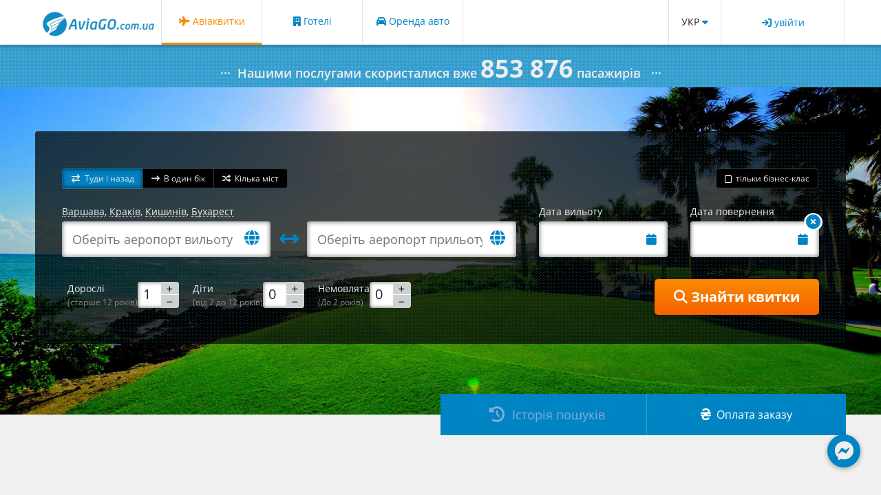

--- FILE ---
content_type: text/html; charset=UTF-8
request_url: https://aviago.com.ua/
body_size: 23057
content:
<!doctype html>
<!--[if lte IE 9]>
<html class="ie">
<![endif]-->
<!--[if gte IE 9]><!-->
<html lang="uk">
<!--<![endif]-->
<head>
<meta charset="utf-8">
<meta name="viewport" content="width=device-width, initial-scale=1, maximum-scale=1, user-scalable=no">
<meta name="apple-touch-fullscreen" content="YES">
<meta name="apple-mobile-web-app-capable" content="yes">

<link rel="alternate" hreflang="ru" href="https://aviago.com.ua/ru/" />
<link rel="alternate" hreflang="uk" href="https://aviago.com.ua" />

<link rel="canonical" href="https://aviago.com.ua"/>

<meta name="SKYPE_TOOLBAR" content="SKYPE_TOOLBAR_PARSER_COMPATIBLE">
<link rel="apple-touch-icon" sizes="57x57" href="/images/icons/fav/apple-icon-57x57.png">
<link rel="apple-touch-icon" sizes="60x60" href="/images/icons/fav/apple-icon-60x60.png">
<link rel="apple-touch-icon" sizes="72x72" href="/images/icons/fav/apple-icon-72x72.png">
<link rel="apple-touch-icon" sizes="76x76" href="/images/icons/fav/apple-icon-76x76.png">
<link rel="apple-touch-icon" sizes="114x114" href="/images/icons/fav/apple-icon-114x114.png">
<link rel="apple-touch-icon" sizes="120x120" href="/images/icons/fav/apple-icon-120x120.png">
<link rel="apple-touch-icon" sizes="144x144" href="/images/icons/fav/apple-icon-144x144.png">
<link rel="apple-touch-icon" sizes="152x152" href="/images/icons/fav/apple-icon-152x152.png">
<link rel="apple-touch-icon" sizes="180x180" href="/images/icons/fav/apple-icon-180x180.png">
<link rel="icon" type="image/png" sizes="192x192" href="/images/icons/fav/android-icon-192x192.png">
<link rel="icon" type="image/png" sizes="32x32" href="/images/icons/fav/favicon-32x32.png">
<link rel="icon" type="image/png" sizes="96x96" href="/images/icons/fav/favicon-96x96.png">
<link rel="icon" type="image/png" sizes="16x16" href="/images/icons/fav/favicon-16x16.png">
<link rel="manifest" href="/images/icons/fav/manifest.json">
<meta name="msapplication-TileColor" content="#ffffff">
<meta name="msapplication-TileImage" content="/images/icons/fav/ms-icon-144x144.png">
<meta name="theme-color" content="#ffffff">

<link rel="preload" href="/fonts/OpenSans-Regular.ttf" as="font" type="font/ttf" crossorigin="anonymous">
<link rel="preload" href="/fonts/OpenSans-Bold.ttf" as="font" type="font/ttf" crossorigin="anonymous">
<link rel="preload" href="/fonts/OpenSans-Semibold.ttf" as="font" type="font/ttf" crossorigin="anonymous">
<link rel="preload" href="/css/font-awesome-4.6.1/fonts/fontawesome-webfont.woff2" as="font" type="font/woff2" crossorigin="anonymous">

<link rel="stylesheet" type="text/css" href="/css/css.css?ver=1747040077">
<script>
	window.q=[];
	window.$=function(f){q.push(f);}
</script>
<title>Авіаквитки - пошук та бронювання авіаквитків онлайн – AviaGO.com.ua</title>
<meta name="description" content="Авіаквитки. Безкоштовний пошук та бронювання авіаквитків онлайн. Найкращі ціни!" >
<meta name="keywords" content="">
<!-- Google Tag Manager -->
 <script>(function(w,d,s,l,i){w[l]=w[l]||[];w[l].push({'gtm.start':
new Date().getTime(),event:'gtm.js'});var f=d.getElementsByTagName(s)[0],
j=d.createElement(s),dl=l!='dataLayer'?'&l='+l:'';j.async=true;j.src=
'https://www.googletagmanager.com/gtm.js?id='+i+dl;f.parentNode.insertBefore(j,f);
})(window,document,'script','dataLayer','GTM-TTNXBZZV');</script>
<!-- End Google Tag Manager -->
<style>
.photobg {
	position:relative;
	background: url("/images/day3.jpg") no-repeat center center;
	filter: progid:DXImageTransform.Microsoft.AlphaImageLoader(src='/images/day3.jpg', sizingMethod='scale');
	-ms-filter: "progid:DXImageTransform.Microsoft.AlphaImageLoader(src='/images/day3.jpg', sizingMethod='scale')";
	-webkit-background-size: cover;
	-moz-background-size: cover;
	-o-background-size: cover;
	background-size: cover;
}
</style>
</head>
<body>
<!-- Google Tag Manager (noscript) -->
<noscript><iframe src="https://www.googletagmanager.com/ns.html?id=GTM-TTNXBZZV"
height="0" width="0" style="display:none;visibility:hidden"></iframe></noscript>
<!-- End Google Tag Manager (noscript) -->
<div class="white shade" style="position: fixed; right: 30px; bottom: 40px; z-index: 1100; padding: 10px; background-color: #0084c4; border-radius: 50%;">
  <a href="https://m.me/247768588637892" target="_blank" title="Робочі години в робочі дні: 8-19 ч. У вихідні не консультуємо."><i class="fab fa-facebook-messenger fa-2x"></i></a>
</div>
<table class="w100 h100"><tr><td class="align-top"><style>
@media screen and (max-width:800px) {
#promoMessage {
	display: none;
}
}
</style>
<style>
#logoDiv{
	width:163px;
	height:37px;
	background-image: url(/images/logos/aviagoua.gif);
}
#topBar {
	display: table;
	width: 100%;
	position: relative;
	height: 65px;
}
#topBar>div {
	border-right: #e3e3e3 1px solid;
	text-align: center;
	display: table-cell;
	vertical-align: middle;
	white-space: nowrap;
}
#topBar>div#menu{
	border: none;
}
#menu ul{
	list-style-type:none;
	padding:0;
	margin: 0;
}
#menu ul li{
	float:left;
	border-right: #e3e3e3 1px solid;
	padding-top: 21px;
	text-align: center;
	border-bottom: 3px solid #FFF;
	width: 146px;
	height: 65px;
	box-sizing:border-box;
}
#menu .menuSel {
	border-bottom-color: #f78c00;
}

#menu a:hover, #menu .menuSel a{
	color: #f78c00;
}
#topBar #menuBtn {
	display: none;
	width:100px;
}
#login {
	width: 180px;
	padding: 0 16px;
}

@media screen and (max-width: 980px) {
#topBar #menuBtn {
	box-sizing: border-box;
	display: table-cell;
}
#menu ul li{
	float: none;
	border:none;
	padding: 10px 0;
	height:auto;
	width:auto;
}
#menu ul li a {
    display: block;
    text-align: left;
}
#topBar>div#menu {
	position: absolute;
	display: none;
	z-index: 50;
	top: 65px;
	left: 183px;
	background-color: #FFF;
	padding: 8px 14px;
	border-radius: 4px;
	height:auto;
	-webkit-box-shadow: 0px 2px 6px 1px rgba(0, 0, 0, 0.25);
	-moz-box-shadow: 0px 2px 6px 1px rgba(0, 0, 0, 0.25);
	box-shadow: 0px 2px 6px 1px rgba(0, 0, 0, 0.25);
}
}

@media screen and (max-width: 450px) {
#login, #topBar #menuBtn {
	width: auto;
}
#topBar #tbGap {
	display:none;
}
#userLine .link span {
	display: none;
}
#topBar>div#menu{
	padding: 5px 12px;
	border-radius: 0;
	-webkit-box-shadow: none;
	-moz-box-shadow: none;
	box-shadow: none;
	border: 1px solid #dbdbdb;
}
#menu ul li{
	padding: 6px 0;
}
}
@media screen and (max-width: 450px) {
#logoDiv{
	background-image: url(/images/logos/aviagoua2.png);
}
#userLine .link span {
	display: none;
}
}
</style>
  <div id="topLine">
    <div class="middle" style="position:relative;">       <div id="topBar">
        <div id="logo" style="padding: 6px 10px 0 10px; width:163px;"><a href="/"><div id="logoDiv"><img src="/images/spacer.gif" width="163" height="37" border="0" alt="AviaGO.com.ua"></div></a></div>
        <div id="menuBtn" onClick="menuDD();"><i class="fa fa-bars fa-lg blue link"></i></div>
        <div id="menu">
          <ul>
            <li class=" menuSel"><h1 style="display:inline; font-size: inherit; font-family:inherit; margin:0; padding:0;"><a href="/"> <i class="fa fa-plane"></i> Авіаквитки</a></h1></li><li class=""><a href="https://www.booking.com/index.ru.html?aid=320568" target="_blank"> <i class="fa fa-building"></i> Готелі</a></li><li class=""><a href="/оренда_авто/"> <i class="fa fa-car"></i> Оренда авто</a></li>          </ul>
        </div>
        <div id="tbGap" style="width:auto;"></div>
        <style>
#lngSwitch {
	position: relative;
	cursor: pointer;
	width: 76px;
}
#lng1 {
	position: absolute;
	padding: 8px;
	padding-bottom: 4px;
	left: 10px;
	top: 14px;
	text-align: center;
	z-index: 150;
}
#lng2 {
	display: none;
	margin: 6px 10px 0 0;
}
</style>
<div id="lngSwitch">
  <div id="lng1">УКР <i class="fa fa-caret-down blue"></i>    <div id="lng2"><a href="//aviago.com.ua/ru/" title="По-русски">РУС</a></div>
  </div>
</div>
<script>
$(function(){
	$('#lng1').hover(function(){
		$(this).addClass('block');
		$('#lng2').show();
	},function(){
		$(this).removeClass('block');
		$('#lng2').hide();
	});
});
</script>
        <div id="login"></div>
      </div>
    </div>
  </div>
<script>
function menuDD(){
	toggleSlide('#topBar>div#menu',[$('#menuBtn'),'menuSel']);
}
$(function(){
	$('#login').load('/includes/index/login_form.php');
});
</script><div id="promoMessage" style="height:62px; padding-top:10px;" class="blue_dotted white bigger sb text-center"> ···&nbsp; Нашими послугами скористалися вже <span class="superbig b">853 876</span> пасажирів &nbsp; ··· </div>
<div class="photobg">
  <div style="padding: 5% 0 8% 0;"><link rel="stylesheet" type="text/css" href="/css/sf/style.css?ver=1769009052">
<style>
#sfH{
	background: url('[data-uri]');
	border-radius: 4px;
	padding: 3%;
	max-width: 1200px;
}
.sfInpLabel{
	height: 32px;
	padding: 8px 0 4px 0;
}
.searchForm .line{
	margin-top:3%;
}
#paxSelDD{
	margin-top:3%;
}
.destIcon{
	padding-top:38px;
	font-size:2em;
}
.sfInputTd{
	padding: 13px;
}
.sfInput {
	font-size: 18px;
	min-width: 100px;
    border: 0;
}
.sfInputIcon {
	padding-right: 16px;
	font-size: 1.2em;
}
.sfInputIcon .fa-globe {
	font-size: 1.3em;
}
.dateCloseBtn {
	top: -12px;
	right: -5px;
	background-color: white;
	padding: 3px;
	line-height: 0;
	border-radius: 50%;
}
.dateCloseBtn .fa {
	font-size: 1.5em;
	line-height: 20px;
}
@media screen and (max-width: 700px) {
.sfInpLabel{
	min-width: 1px;
	font-size: 13px;
}
#paxSel label{
	font-size:12px;
}
#paxSel label .smaller{
	font-size:10px;
}
.destIcon{
	padding-top:28px;
	font-size:1.5em;
}
.sfField{
	height:36px;
	padding-top:2px;
}
.sfInputTd{
	padding: 6px;
}
.sfInput {
	font-size: 14px;
}
.searchForm .ui-widget input.num{
	font-size: 14px;
}
.searchForm .num{
	height:30px;
}
.searchForm .button{
	font-size: 14px;
}
}
</style>
<div id="sfH" class="middle">
  <div id="sfLoader"></div>
<script>
$(function(){
(function(factory){"use strict";if(typeof define==='function'&&define.amd){define(['jquery'],factory)}else if(typeof exports==='object'&&typeof require==='function'){factory(require('jquery'))}else{factory(jQuery)}}(function($){'use strict';var utils=(function(){return{escapeRegExChars:function(value){return value.replace(/[|\\{}()[\]^$+*?.]/g,"\\$&")},createNode:function(containerClass){var div=document.createElement('div');div.className=containerClass;div.style.position='absolute';div.style.display='none';return div}}}()),keys={ESC:27,TAB:9,RETURN:13,LEFT:37,UP:38,RIGHT:39,DOWN:40};function Autocomplete(el,options){var noop=$.noop,that=this,defaults={ajaxSettings:{},autoSelectFirst:!1,appendTo:document.body,serviceUrl:null,lookup:null,onSelect:null,width:'auto',minChars:1,maxHeight:300,deferRequestBy:0,params:{},formatResult:Autocomplete.formatResult,delimiter:null,zIndex:9999,type:'GET',noCache:!1,onSearchStart:noop,onSearchComplete:noop,onSearchError:noop,preserveInput:!1,containerClass:'autocomplete-suggestions',tabDisabled:!1,dataType:'text',currentRequest:null,triggerSelectOnValidInput:!0,preventBadQueries:!0,lookupFilter:function(suggestion,originalQuery,queryLowerCase){return suggestion.value.toLowerCase().indexOf(queryLowerCase)!==-1},paramName:'query',transformResult:function(response){return typeof response==='string'?$.parseJSON(response):response},showNoSuggestionNotice:!1,noSuggestionNotice:'No results',orientation:'bottom',forceFixPosition:!1,maxSuggestions:9999999};that.element=el;that.el=$(el);that.suggestions=[];that.badQueries=[];that.selectedIndex=-1;that.currentValue=that.element.value;that.intervalId=0;that.cachedResponse={};that.onChangeInterval=null;that.onChange=null;that.isLocal=!1;that.suggestionsContainer=null;that.noSuggestionsContainer=null;that.options=$.extend({},defaults,options);that.classes={selected:'autocomplete-selected',suggestion:'autocomplete-suggestion'};that.hint=null;that.hintValue='';that.selection=null;that.initialize();that.setOptions(options)}
Autocomplete.utils=utils;$.Autocomplete=Autocomplete;Autocomplete.formatResult=function(suggestion,currentValue){if(!currentValue){return suggestion.value}
var pattern='('+utils.escapeRegExChars(currentValue)+')';return suggestion.value.replace(new RegExp(pattern,'gi'),'<strong>$1<\/strong>').replace(/&/g,'&amp;').replace(/</g,'&lt;').replace(/>/g,'&gt;').replace(/"/g,'&quot;').replace(/&lt;(\/?strong)&gt;/g,'<$1>')};Autocomplete.prototype={killerFn:null,initialize:function(){var that=this,suggestionSelector='.'+that.classes.suggestion,selected=that.classes.selected,options=that.options,container;that.element.setAttribute('autocomplete','off');that.killerFn=function(e){if(!$(e.target).closest('.'+that.options.containerClass).length){that.killSuggestions();that.disableKillerFn()}};that.noSuggestionsContainer=$('<div class="autocomplete-no-suggestion"></div>').html(this.options.noSuggestionNotice).get(0);that.suggestionsContainer=Autocomplete.utils.createNode(options.containerClass);container=$(that.suggestionsContainer);container.appendTo(options.appendTo);if(options.width!=='auto'){container.css('width',options.width)}
container.on('mouseover.autocomplete',suggestionSelector,function(){that.activate($(this).data('index'))});container.on('mouseout.autocomplete',function(){that.selectedIndex=-1;container.children('.'+selected).removeClass(selected)});container.on('click.autocomplete',suggestionSelector,function(){that.select($(this).data('index'));return!1});that.fixPositionCapture=function(){if(that.visible){that.fixPosition()}};$(window).on('resize.autocomplete',that.fixPositionCapture);that.el.on('keydown.autocomplete',function(e){that.onKeyPress(e)});that.el.on('keyup.autocomplete',function(e){that.onKeyUp(e)});that.el.on('blur.autocomplete',function(){that.onBlur()});that.el.on('focus.autocomplete',function(){that.onFocus()});that.el.on('change.autocomplete',function(e){that.onKeyUp(e)});that.el.on('input.autocomplete',function(e){that.onKeyUp(e)})},onFocus:function(){var that=this;that.fixPosition();if(that.el.val().length>=that.options.minChars){that.onValueChange()}},onBlur:function(){this.enableKillerFn()},abortAjax:function(){var that=this;if(that.currentRequest){that.currentRequest.abort();that.currentRequest=null}},setOptions:function(suppliedOptions){var that=this,options=that.options;$.extend(options,suppliedOptions);that.isLocal=$.isArray(options.lookup);if(that.isLocal){options.lookup=that.verifySuggestionsFormat(options.lookup)}
options.orientation=that.validateOrientation(options.orientation,'bottom');$(that.suggestionsContainer).css({'max-height':options.maxHeight+'px','width':options.width+'px','z-index':options.zIndex})},clearCache:function(){this.cachedResponse={};this.badQueries=[]},clear:function(){this.clearCache();this.currentValue='';this.suggestions=[]},disable:function(){var that=this;that.disabled=!0;clearInterval(that.onChangeInterval);that.abortAjax()},enable:function(){this.disabled=!1},fixPosition:function(){var that=this,$container=$(that.suggestionsContainer),containerParent=$container.parent().get(0);if(containerParent!==document.body&&!that.options.forceFixPosition){return}
var orientation=that.options.orientation,containerHeight=$container.outerHeight(),height=that.el.outerHeight(),offset=that.el.offset(),styles={'top':offset.top,'left':offset.left};if(orientation==='auto'){var viewPortHeight=$(window).height(),scrollTop=$(window).scrollTop(),topOverflow=-scrollTop+offset.top-containerHeight,bottomOverflow=scrollTop+viewPortHeight-(offset.top+height+containerHeight);orientation=(Math.max(topOverflow,bottomOverflow)===topOverflow)?'top':'bottom'}
if(orientation==='top'){styles.top+=-containerHeight}else{styles.top+=height}
if(containerParent!==document.body){var opacity=$container.css('opacity'),parentOffsetDiff;if(!that.visible){$container.css('opacity',0).show()}
parentOffsetDiff=$container.offsetParent().offset();styles.top-=parentOffsetDiff.top;styles.left-=parentOffsetDiff.left;if(!that.visible){$container.css('opacity',opacity).hide()}}
if(that.options.width==='auto'){styles.width=that.el.outerWidth()+'px'}
$container.css(styles)},enableKillerFn:function(){var that=this;$(document).on('click.autocomplete',that.killerFn)},disableKillerFn:function(){var that=this;$(document).off('click.autocomplete',that.killerFn)},killSuggestions:function(){var that=this;that.stopKillSuggestions();that.intervalId=window.setInterval(function(){if(that.visible){if(!that.options.preserveInput){that.el.val(that.currentValue)}
that.hide()}
that.stopKillSuggestions()},50)},stopKillSuggestions:function(){window.clearInterval(this.intervalId)},isCursorAtEnd:function(){var that=this,valLength=that.el.val().length,selectionStart=that.element.selectionStart,range;if(typeof selectionStart==='number'){return selectionStart===valLength}
if(document.selection){range=document.selection.createRange();range.moveStart('character',-valLength);return valLength===range.text.length}
return!0},onKeyPress:function(e){var that=this;if(!that.disabled&&!that.visible&&e.which===keys.DOWN&&that.currentValue){that.suggest();return}
if(that.disabled||!that.visible){return}
switch(e.which){case keys.ESC:that.el.val(that.currentValue);that.hide();break;case keys.RIGHT:if(that.hint&&that.options.onHint&&that.isCursorAtEnd()){that.selectHint();break}
return;case keys.TAB:if(that.hint&&that.options.onHint){that.selectHint();return}
if(that.selectedIndex===-1){that.hide();return}
that.select(that.selectedIndex);if(that.options.tabDisabled===!1){return}
break;case keys.RETURN:if(that.selectedIndex===-1){that.hide();return}
that.select(that.selectedIndex);break;case keys.UP:that.moveUp();break;case keys.DOWN:that.moveDown();break;default:return}
e.stopImmediatePropagation();e.preventDefault()},onKeyUp:function(e){var that=this;if(that.disabled){return}
switch(e.which){case keys.UP:case keys.DOWN:return}
clearInterval(that.onChangeInterval);if(that.currentValue!==that.el.val()){that.findBestHint();if(that.options.deferRequestBy>0){that.onChangeInterval=setInterval(function(){that.onValueChange()},that.options.deferRequestBy)}else{that.onValueChange()}}},onValueChange:function(){var that=this,options=that.options,value=that.el.val(),query=that.getQuery(value);if(that.selection&&that.currentValue!==query){that.selection=null;(options.onInvalidateSelection||$.noop).call(that.element)}
clearInterval(that.onChangeInterval);that.currentValue=value;that.selectedIndex=-1;if(options.triggerSelectOnValidInput&&that.isExactMatch(query)){that.select(0);return}
if(query.length<options.minChars){that.hide()}else{that.getSuggestions(query)}},isExactMatch:function(query){var suggestions=this.suggestions;return(suggestions.length===1&&suggestions[0].value.toLowerCase()===query.toLowerCase())},getQuery:function(value){var delimiter=this.options.delimiter,parts;if(!delimiter){return value}
parts=value.split(delimiter);return $.trim(parts[parts.length-1])},getSuggestionsLocal:function(query){var that=this,options=that.options,queryLowerCase=query.toLowerCase(),filter=options.lookupFilter,limit=parseInt(options.lookupLimit,10),data;data={suggestions:$.grep(options.lookup,function(suggestion){return filter(suggestion,query,queryLowerCase)})};if(limit&&data.suggestions.length>limit){data.suggestions=data.suggestions.slice(0,limit)}
return data},getSuggestions:function(q){var response,that=this,options=that.options,serviceUrl=options.serviceUrl,params,cacheKey,ajaxSettings;options.params[options.paramName]=q;params=options.ignoreParams?null:options.params;if(options.onSearchStart.call(that.element,options.params)===!1){return}
if($.isFunction(options.lookup)){options.lookup(q,function(data){that.suggestions=data.suggestions;that.suggest();options.onSearchComplete.call(that.element,q,data.suggestions)});return}
if(that.isLocal){response=that.getSuggestionsLocal(q)}else{if($.isFunction(serviceUrl)){serviceUrl=serviceUrl.call(that.element,q)}
cacheKey=serviceUrl+'?'+$.param(params||{});response=that.cachedResponse[cacheKey]}
if(response&&$.isArray(response.suggestions)){that.suggestions=response.suggestions;that.suggest();options.onSearchComplete.call(that.element,q,response.suggestions)}else if(!that.isBadQuery(q)){that.abortAjax();ajaxSettings={url:serviceUrl,data:params,type:options.type,dataType:options.dataType};$.extend(ajaxSettings,options.ajaxSettings);that.currentRequest=$.ajax(ajaxSettings).done(function(data){var result;that.currentRequest=null;result=options.transformResult(data,q);that.processResponse(result,q,cacheKey);options.onSearchComplete.call(that.element,q,result.suggestions)}).fail(function(jqXHR,textStatus,errorThrown){options.onSearchError.call(that.element,q,jqXHR,textStatus,errorThrown)})}else{options.onSearchComplete.call(that.element,q,[])}},isBadQuery:function(q){if(!this.options.preventBadQueries){return!1}
var badQueries=this.badQueries,i=badQueries.length;while(i--){if(q.indexOf(badQueries[i])===0){return!0}}
return!1},hide:function(){var that=this,container=$(that.suggestionsContainer);if($.isFunction(that.options.onHide)&&that.visible){that.options.onHide.call(that.element,container)}
that.visible=!1;that.selectedIndex=-1;clearInterval(that.onChangeInterval);$(that.suggestionsContainer).hide();that.signalHint(null)},suggest:function(){if(!this.suggestions.length){if(this.options.showNoSuggestionNotice){this.noSuggestions()}else{this.hide()}
return}
var that=this,options=that.options,groupBy=options.groupBy,formatResult=options.formatResult,value=that.getQuery(that.currentValue),className=that.classes.suggestion,classSelected=that.classes.selected,container=$(that.suggestionsContainer),noSuggestionsContainer=$(that.noSuggestionsContainer),beforeRender=options.beforeRender,html='',category,formatGroup=function(suggestion,index){var currentCategory=suggestion.data[groupBy];if(category===currentCategory){return ''}
category=currentCategory;return '<div class="autocomplete-group"><strong>'+category+'</strong></div>'};if(options.triggerSelectOnValidInput&&that.isExactMatch(value)){that.select(0);return}
$.each(that.suggestions.slice(0,options.maxSuggestions),function(i,suggestion){if(suggestion.value=='__')return!0;if(groupBy){html+=formatGroup(suggestion,value,i)}
html+='<div class="'+className+'" data-index="'+i+'">'+formatResult(suggestion,value,i)+'</div>'});this.adjustContainerWidth();noSuggestionsContainer.detach();container.html(html);if($.isFunction(beforeRender)){beforeRender.call(that.element,container,that.suggestions)}
that.fixPosition();container.show();if(options.autoSelectFirst){that.selectedIndex=0;container.scrollTop(0);container.children('.'+className).first().addClass(classSelected)}
that.visible=!0;that.findBestHint()},noSuggestions:function(){var that=this,container=$(that.suggestionsContainer),noSuggestionsContainer=$(that.noSuggestionsContainer);this.adjustContainerWidth();noSuggestionsContainer.detach();container.empty();container.append(noSuggestionsContainer);that.fixPosition();container.show();that.visible=!0},adjustContainerWidth:function(){var that=this,options=that.options,width,container=$(that.suggestionsContainer);if(options.width==='auto'){width=that.el.outerWidth();container.css('width',width>0?width:300)}},findBestHint:function(){var that=this,value=that.el.val().toLowerCase(),bestMatch=null;if(!value){return}
$.each(that.suggestions,function(i,suggestion){var foundMatch=suggestion.value.toLowerCase().indexOf(value)===0;if(foundMatch){bestMatch=suggestion}
return!foundMatch});that.signalHint(bestMatch)},signalHint:function(suggestion){var hintValue='',that=this;if(suggestion){hintValue=that.currentValue+suggestion.value.substr(that.currentValue.length)}
if(that.hintValue!==hintValue){that.hintValue=hintValue;that.hint=suggestion;(this.options.onHint||$.noop)(hintValue)}},verifySuggestionsFormat:function(suggestions){if(suggestions.length&&typeof suggestions[0]==='string'){return $.map(suggestions,function(value){return{value:value,data:null}})}
return suggestions},validateOrientation:function(orientation,fallback){orientation=$.trim(orientation||'').toLowerCase();if($.inArray(orientation,['auto','bottom','top'])===-1){orientation=fallback}
return orientation},processResponse:function(result,originalQuery,cacheKey){var that=this,options=that.options;result.suggestions=that.verifySuggestionsFormat(result.suggestions);if(!options.noCache){that.cachedResponse[cacheKey]=result;if(options.preventBadQueries&&!result.suggestions.length){that.badQueries.push(originalQuery)}}
if(originalQuery!==that.getQuery(that.currentValue)){return}
that.suggestions=result.suggestions;that.suggest()},activate:function(index){var that=this,activeItem,selected=that.classes.selected,container=$(that.suggestionsContainer),children=container.find('.'+that.classes.suggestion);container.find('.'+selected).removeClass(selected);that.selectedIndex=index;if(that.selectedIndex!==-1&&children.length>that.selectedIndex){activeItem=children.get(that.selectedIndex);$(activeItem).addClass(selected);return activeItem}
return null},selectHint:function(){var that=this,i=$.inArray(that.hint,that.suggestions);that.select(i)},select:function(i){var that=this;that.hide();that.onSelect(i)},moveUp:function(){var that=this;if(that.selectedIndex===-1){return}
if(that.selectedIndex===0){$(that.suggestionsContainer).children().first().removeClass(that.classes.selected);that.selectedIndex=-1;that.el.val(that.currentValue);that.findBestHint();return}
that.adjustScroll(that.selectedIndex-1)},moveDown:function(){var that=this;if(that.selectedIndex===(that.suggestions.length-1)){return}
that.adjustScroll(that.selectedIndex+1)},adjustScroll:function(index){var that=this,activeItem=that.activate(index);if(!activeItem){return}
var offsetTop,upperBound,lowerBound,heightDelta=$(activeItem).outerHeight();offsetTop=activeItem.offsetTop;upperBound=$(that.suggestionsContainer).scrollTop();lowerBound=upperBound+that.options.maxHeight-heightDelta;if(offsetTop<upperBound){$(that.suggestionsContainer).scrollTop(offsetTop)}else if(offsetTop>lowerBound){$(that.suggestionsContainer).scrollTop(offsetTop-that.options.maxHeight+heightDelta)}
if(!that.options.preserveInput){that.el.val(that.getValue(that.suggestions[index].value))}
that.signalHint(null)},onSelect:function(index){var that=this,onSelectCallback=that.options.onSelect,suggestion=that.suggestions[index];that.currentValue=that.getValue(suggestion.value);if(that.currentValue!==that.el.val()&&!that.options.preserveInput){that.el.val(that.currentValue)}
that.signalHint(null);that.suggestions=[];that.selection=suggestion;if($.isFunction(onSelectCallback)){onSelectCallback.call(that.element,suggestion)}},getValue:function(value){var that=this,delimiter=that.options.delimiter,currentValue,parts;if(!delimiter){return value}
currentValue=that.currentValue;parts=currentValue.split(delimiter);if(parts.length===1){return value}
return currentValue.substr(0,currentValue.length-parts[parts.length-1].length)+value},dispose:function(){var that=this;that.el.off('.autocomplete').removeData('autocomplete');that.disableKillerFn();$(window).off('resize.autocomplete',that.fixPositionCapture);$(that.suggestionsContainer).remove()}};$.fn.autocomplete=$.fn.devbridgeAutocomplete=function(options,args){var dataKey='autocomplete';if(!arguments.length){return this.first().data(dataKey)}
return this.each(function(){var inputElement=$(this),instance=inputElement.data(dataKey);if(typeof options==='string'){if(instance&&typeof instance[options]==='function'){instance[options](args)}}else{if(instance&&instance.dispose){instance.dispose()}
instance=new Autocomplete(this,options);inputElement.data(dataKey,instance)}})}}));
});
var retSet = false;
var journey = 'roundTrip';
function pcity(city,country,iata,id){
	$("#cty"+id).val(city+", "+country);
	$("#iata"+id).val(iata);
}
var validator;
function showDate(dir,date){
	var d = new Date(date);
	var year = d.getFullYear();
	var month = d.getMonth()+1;
	var day = d.getDate();
		$('#'+dir+'Date').val(day+'/'+month+'/'+year);
	}
function setAirline(){
	if($('#airlines').val()){
		var text = $('#airlines option:selected','').text();
		$("#airline").val($('#airlines').val());
		$("#selAirline").html(text);
		$("#selAirlineLine").show();
		$('#airlineLink span').text('авіакомпанія')
	} else noAirline();
	$.fancybox.close();
	sharedDiv();
}
function noAirline(){
	$("#airline").val("");
	$("#selAirlineLine").hide();
	$('#airlineLink span').text('вибрати авіакомпанію');
	sharedDiv();
}
function chckPNum(who){
	if(who.attr('id') == 'infants') {
		who.spinner("option","max",parseInt($("#adults").val()));
	} else {
		var total = 0;
		$(".num").each(function() {
			if($(this).attr('id') != 'infants') total += parseInt($(this).val());
			if(parseInt($('#adults').val()) < parseInt($('#infants').val())) $('#infants').val($('#adults').val());
		});
		var val =(20-total)+parseInt(who.val());
		who.spinner("option","max",val);
		if(parseInt(who.val()) == 0 && total == 20) who.attr("disabled",true).spinner("option","disabled",true);
		else who.removeAttr("disabled").spinner("option","disabled",false);
	}
}
function setJourney(j){
	$("#outCalHolder,#retCalHolder").hide();
	if(j == "multi"){
		$("#multi,#retField").show();
		$('#multiRetLoc').append($('#retLoc>div'));
		$('#multiRetLoc>div').show();
		$('#retLoc').empty();
	} else if(journey == 'multi') {
		$('#retLoc').append($('#multiRetLoc>div'));
		$('#multiRetLoc').empty();
	}
	if(j == "roundTrip"){
		$("#multi").hide();
		$("#retField").show();
	}
	if(j == "oneway"){
		$("#multi,#retField").hide();
		$('#retLoc>div').hide();
		$("#ret").prop("required",false).valid();
	} else {
		$('#retLoc>div').show();
		$("#ret").prop("required",true);
	}
	/*$("#destIcon").html('<i class="fa fa-'+(j=="roundTrip"?"exchange":"long-arrow-right")+'"></i>');*/
	$("#ret").datepicker("option", "minDate", $('#out').val());
	journey = j;
}
$(function(){
	$(document).on('focusin', '.readonly', function() {
		$(this).prop('readonly', true);
	});

	$(document).on('focusout', '.readonly', function() {
		$(this).prop('readonly', false);
	});
	$('.swapCities').click(function(){
		var sector = parseInt($(this).data('sector'));
		var val0 = $('#cty'+sector).val();
		var val1 = $('#cty'+(sector+1)).val();
		$('#cty'+sector).val(val1);
		$('#cty'+(sector+1)).val(val0);
		val0 = $('#iata'+sector).val();
		val1 = $('#iata'+(sector+1)).val();
		$('#iata'+sector).val(val1);
		$('#iata'+(sector+1)).val(val0);
	});
	$("#airlineLink").fancybox({
		type:"ajax",
		titleShow:false,
		autoSize:false,
		height: "80%",
		width: "auto",
		helpers:{title:null}
	});
	$(".num").spinner({
		icons: {
			down: 'fa fa-minus',
			up: 'fa fa-plus'
		},
		stop:function(event, ui){
			var id = $(this).attr('id');
			$(".num").each(function() { if($(this).attr("id") != id) chckPNum($(this)); });
		}
	});
	/*$('.num').spinner({icons: {down: 'ui-icon-minus',up :  'ui-icon-plus'}});*/
	/*$('.searchForm input:checkbox').button({icons: {primary: 'ui-icon-circle-check'}});
	$('.searchForm input:checkbox').button();*/
	var sfValidateParams = new validateParams();
	sfValidateParams.getEl = function(element){
		log(element);
		if(element.attr("id") == "out") return $("#outDate");
		else if(element.attr("id") == "ret") return $("#retDate");
		else if(element.hasClass("num")) return element.parent();
		else return element;
	};
	sfValidateParams.errorPlacement = function(error, element) {
		var el = this.getEl($(element));
		error.insertAfter(el);
		if(el.hasClass("ui-spinner")) error.css('top', el.outerHeight()+6);
		else error.css('left', (el.width()/2)-(error.width()/2));
	};
	//sfValidateParams.ignore = '.ignore';
	validator = $("#sf").validate(sfValidateParams);
	$('#sf').on('submit',function(){
		var goahead = true;
		$('#iata0,#iata1').each(function(){
			if(!$(this).val()){
				goahead = false;
				var id = $(this).prop('name').substr(4);
				if($('#cty'+id).val()){
					var o = {};
					o['cty'+id] = 'Таку назву міста або аеропорту не знайдено';
					validator.showErrors(o);
				}
			}
		});
		return goahead;
	});
	$('#journey').buttonset().change(function(){
		setJourney($(":checked",this).val());
	}).find('label>span.ui-button-text').removeClass('ui-button-text');
	$('#journey label').bind('mousedown',function() {
		$(this).trigger('click'); /*moving mouse bug*/
	});
	$('.cityInput').each(function(){
		var id = $(this).data('cityid');
		$(this).devbridgeAutocomplete({
			serviceUrl:'/includes/sf/cities.php?id='+id+'&lng=ua',
			minChars: 0,
			onSelect: function(suggestion){
				$("#iata"+id).val(suggestion.data.iata);
				$("#cty"+id).val(suggestion.data.input);
				$(this).devbridgeAutocomplete('hide').next('.formError').hide();
				setTimeout(function() { $('.autocomplete-suggestions').hide(); }, 200);
			},
			width: 'flex',
			maxHeight: 500,
			dataType: 'json',
			maxSuggestions: 7,
			autoSelectFirst: true,
			onSearchComplete: function (query, suggestions){
				if(suggestions.length == 1 && suggestions[0].value != '__' && $(this).val() != suggestions[0].value){
					var $this = $(this);
					setTimeout(function(){
						if($this.val() == '') return; /* if value has been deleted by now */
						$("#iata"+id).val(suggestions[0].data.iata);
						$this.val(suggestions[0].data.input);
						$this.devbridgeAutocomplete('hide');
					},1000);
				}
			},
			beforeRender: function(container, suggestions){
				var c = $('<div><div style="padding:6px 12px;" class="smaller">Введіть назву міста або аеропорту</div></div>');
				if(suggestions[0].value != '__') c.append('<div class="line"></div>');
				if($(this).val().length == 0 ) c.append('<div style="padding:6px 12px;" class="smaller">Популярні міста</div>');
				container.prepend(c);
			},
			formatResult: function (suggestion, currentValue) {
				return suggestion.value;
			}
		})
		.bind('click focus',function(){
			$(this).devbridgeAutocomplete('disableKillerFn').select().next('.formError').hide();
			this.setSelectionRange(0, 9999); /*iphone*/
		})
		.on('input', function(e) {
			$('#iata'+id).val(''); /*reset value, so incomplete input gives error*/
		});
	}).click(function(){
		if($(this).data('clicked')) {
			this.blur();
			$(this).removeData('clicked');
		} else {
			this.select();
			this.setSelectionRange(0, 9999); /*iphone*/
			$(this).data('clicked',true);
		}
	}).blur(function(){
		$(this).removeData('clicked');
	});
	//log($.datepicker);
	waitForDatepickerLocale(() => {
		$("#outCalHolderD").datepicker({
			minDate:"+0",
			maxDate:"+307d",
			numberOfMonths: 2,
			altField: "#out",
			dateFormat: "yy-mm-dd",
			onSelect:function(){
				$(".ui-datepicker a").removeAttr("href");
				var thisDate = $(this).datepicker("getDate");
				if(retSet){
					if(thisDate>$("#retCalHolderD").datepicker("getDate")){
						$("#retCalHolder").val($(this).val());
						showDate('ret',thisDate);
					}
				} else if(getRadio("sf","journey") != "oneway") {
					toggleSlide("#retCalHolder");
				}
				$('#retCalHolderD').datepicker("option", "minDate", thisDate);
				showDate('out',thisDate);
				$('#outCalHolder').hide("fast");
				$('#out').valid();
			}
		}).datepicker('setDate', null);
		$("#retCalHolderD").datepicker({
			minDate:"+0",
			maxDate:"+307d",
			numberOfMonths: 2,
			altField: "#ret",
			dateFormat: "yy-mm-dd",
			onSelect:function(){
				$(".ui-datepicker a").removeAttr("href");
				showDate('ret',$(this).datepicker("getDate"));
				retSet = true;
				$('#retCalHolder').hide("fast");
				$('#ret').valid();
			}
		}).datepicker('setDate', null);
	});
	function checkCalNum(){
		if($(window).innerWidth() < 600){
			$('#outCalHolderD').datepicker('option','numberOfMonths',1);
			$('#retCalHolderD').datepicker('option','numberOfMonths',1);
		} else {
			$('#outCalHolderD').datepicker('option','numberOfMonths',2);
			$('#retCalHolderD').datepicker('option','numberOfMonths',2);
		}
	}
	checkCalNum();
	$(window).resize(checkCalNum);
	
	$(".closeBtn").click(function(){
		$(this).parent().hide("fast");
	});
	for(var dir in {out:'',ret:''}){
		if($('#'+dir+'Date').val() && !$('#'+dir).val()) {
						var d = new Date($('#outDate').val());
			var year = d.getFullYear();
			var month = d.getMonth()+1;
			var day = d.getDate();
			$('#'+dir).val(year+'-'+addZero(month)+'-'+addZero(day));
					}
	}
	setJourney($('input[name=journey]:checked', '#journey').val());
	//log(window);
	if(!window.hasOwnProperty('SpeechRecognition')
		&& !window.hasOwnProperty('webkitSpeechRecognition')
		&& !window.hasOwnProperty('mozSpeechRecognition')
		&& !window.hasOwnProperty('msSpeechRecognition')) {
			$('#voice').addClass('hide');
	}
});

function waitForDatepickerLocale(callback, maxWait = 1000) {
  const start = Date.now();
  const interval = setInterval(() => {
    const locale = $.datepicker.regional['uk'];
    if (locale && locale.monthNames && locale.monthNames[0] === 'Січень') {
      clearInterval(interval);
      callback();
    } else if (Date.now() - start > maxWait) {
      clearInterval(interval);
      console.warn('Ukrainian locale not loaded in time.');
    }
  }, 50);
}
</script><div class="searchForm">
  <form id="sf" action="/do_search.php" method="post" autocomplete="off">
    <div style="display: flex; flex-wrap: wrap; column-gap: 10px; justify-content: space-between;">
      <div style="flex-basis: fit-content; margin-top: 16px; /* height: 29px; */" id="journey-div">
        <div id="journey" class="ui-buttonset">           <input type="radio" id="journey-roundTrip" name="journey" value="roundTrip" checked="checked" class="ui-helper-hidden-accessible">
          <label for="journey-roundTrip" class="smaller ntt ui-button ui-widget ui-state-default ui-button-text-only ui-state-active ui-corner-left" role="button"> <span class="ui-button-text"> <i class="fa fa-exchange"></i> &nbsp;Туди і назад </span> </label>
                    <input type="radio" id="journey-oneway" name="journey" value="oneway" class="ui-helper-hidden-accessible">
          <label for="journey-oneway" class="smaller ntt ui-button ui-widget ui-state-default ui-button-text-only" role="button"> <span class="ui-button-text"> <i class="fa fa-long-arrow-right"></i> &nbsp;В один бік </span> </label>
                    <input type="radio" id="journey-multi" name="journey" value="multi" class="ui-helper-hidden-accessible">
          <label for="journey-multi" class="smaller ntt ui-button ui-widget ui-state-default ui-button-text-only ui-corner-right" role="button"> <span class="ui-button-text"> <i class="fa fa-random"></i> &nbsp;Кілька міст
 </span> </label>
           </div>
      </div>
      <div style="padding-top: 16px;">
        <input name="cabin" id="cabin2" type="checkbox">
        <label for="cabin2" class="smaller ntt" role="button">тільки бізнес-клас</label>
      </div>
    </div>
    <div id="cities" style="margin-top: 16px">
      <div style="width:100%">
        <div class="l" id="citiesH">
          <div style="width:100%">
            <div class="l fieldH">
<div class="sfInpLabel" style="height: 32px;">   <div class="white"><a class="las" href="JavaScript:pcity('Варшава', 'Польща','WAW',0);" tabindex="-1"><span>Варшава</span></a>, <a class="las" href="JavaScript:pcity('Краків', 'Польща','KRK',0);" tabindex="-1"><span>Краків</span></a>, <a class="las" href="JavaScript:pcity('Кишинів', 'Молдова','RMO',0);" tabindex="-1"><span>Кишинів</span></a>, <a class="las" href="JavaScript:pcity('Бухарест', 'Румунія','BUH',0);" tabindex="-1"><span>Бухарест</span></a></div>
   </div>
<div class="sfField" style="display: flex; align-items: center; justify-content: space-between;">
  <div class="sfInputTd" style="position:relative; flex: 1">
    <input tabindex="1" data-cityid="0" class="sfInput cityInput" id="cty0" name="cty0" placeholder="Оберіть аеропорт вильоту" title="Введіть назву міста або аеропорту" required="required" value="" autocomplete="off" style="width:100%; height: 24px;">
        <input type="hidden" id="iata0" name="iata0" value="" autocomplete="off">
  </div>
  <div style="text-align: right;">
    <a class="sfInputIcon dialog" href="/includes/sf/cities_popup.php?id=0" title="Visų miestų sąrašas" style="text-align: right;"><i class="fa fa-globe blue link"></i></a>
  </div>
</div>

</div>
            <div class="l fieldDiv swapCities link destIcon" data-sector="0"><i class="fa fa-arrows-left-right blue"></i></div>
            <div class="l fieldH">
<div class="sfInpLabel" style="height: 32px;">  </div>
<div class="sfField" style="display: flex; align-items: center; justify-content: space-between;">
  <div class="sfInputTd" style="position:relative; flex: 1">
    <input tabindex="2" data-cityid="1" class="sfInput cityInput" id="cty1" name="cty1" placeholder="Оберіть аеропорт прильоту" title="Введіть назву міста або аеропорту" required="required" value="" autocomplete="off" style="width:100%; height: 24px;">
        <input type="hidden" id="iata1" name="iata1" value="" autocomplete="off">
  </div>
  <div style="text-align: right;">
    <a class="sfInputIcon dialog" href="/includes/sf/cities_popup.php?id=1" title="Visų miestų sąrašas" style="text-align: right;"><i class="fa fa-globe blue link"></i></a>
  </div>
</div>

</div>
            <div class="c"></div>
            <div id="multi" class="hide">
              <div class="l fieldH">
<div class="sfInpLabel" style="height: 32px;">  </div>
<div class="sfField" style="display: flex; align-items: center; justify-content: space-between;">
  <div class="sfInputTd" style="position:relative; flex: 1">
    <input tabindex="3" data-cityid="2" class="sfInput cityInput" id="cty2" name="cty2" placeholder="Оберіть аеропорт вильоту" title="Введіть назву міста або аеропорту" required="required" value="" autocomplete="off" style="width:100%; height: 24px;">
        <input type="hidden" id="iata2" name="iata2" value="" autocomplete="off">
  </div>
  <div style="text-align: right;">
    <a class="sfInputIcon dialog" href="/includes/sf/cities_popup.php?id=2" title="Visų miestų sąrašas" style="text-align: right;"><i class="fa fa-globe blue link"></i></a>
  </div>
</div>

</div>
              <div class="l fieldDiv swapCities link destIcon" data-sector="2"><i class="fa fa-arrows-left-right blue"></i></div>
              <div class="l fieldH">
<div class="sfInpLabel" style="height: 32px;">  </div>
<div class="sfField" style="display: flex; align-items: center; justify-content: space-between;">
  <div class="sfInputTd" style="position:relative; flex: 1">
    <input tabindex="4" data-cityid="3" class="sfInput cityInput" id="cty3" name="cty3" placeholder="Оберіть аеропорт прильоту" title="Введіть назву міста або аеропорту" required="required" value="" autocomplete="off" style="width:100%; height: 24px;">
        <input type="hidden" id="iata3" name="iata3" value="" autocomplete="off">
  </div>
  <div style="text-align: right;">
    <a class="sfInputIcon dialog" href="/includes/sf/cities_popup.php?id=3" title="Visų miestų sąrašas" style="text-align: right;"><i class="fa fa-globe blue link"></i></a>
  </div>
</div>

</div>
            </div>
          </div>
        </div>
        <div class="l" style="width:3%; min-height:1px;"></div>
        <div class="l" id="datesH">
          <div style="width:100%;">
            <div class="l fieldH"><div>
  <div class="sfInpLabel" style="height: 32px;">
    <label for="outDate">Дата вильоту</label>
  </div>

  <div class="sfField" style="display: flex; align-items: center;justify-content: space-between;" onClick="toggleSlide('#outCalHolder');">
      <div class="sfInputTd">
        <input class="sfInput sfDate readonly" id="outDate" name="outDate" size="10" value="" placeholder="" required  style="width:100%; height: 24px;">
      </div>
      <div class="sfInputIcon" style="text-align: right;"><i class="fa fa-calendar blue link"></i></div>   </div>
  <div style="position: relative;" id="chout">
    <div class="calHolder block" id="outCalHolder">
      <div class="calHeading">Дата вильоту</div>
      <div class="closeBtn" title="Закрити календар"></div>
      <div id="outCalHolderD"></div>
    </div>
  </div>
</div>
</div>
            <div class="l fieldDiv">&nbsp;</div>
            <div class="l fieldH" id="retLoc"><div>
  <div class="sfInpLabel" style="height: 32px;">
    <label for="retDate">Дата повернення</label>
  </div>

  <div class="sfField" style="display: flex; align-items: center;justify-content: space-between;" onClick="toggleSlide('#retCalHolder');">
      <div class="sfInputTd">
        <input class="sfInput sfDate readonly" id="retDate" name="retDate" size="10" value="" placeholder="" required  style="width:100%; height: 24px;">
      </div>
      <div class="sfInputIcon" style="text-align: right;"><i class="fa fa-calendar blue link"></i></div>     <div style="position:absolute;" class="link dateCloseBtn" onClick="$('#journey-oneway').prop('checked',true).change();" title="В один бік"><i class="fa fa-times-circle blue link"></i></div>
      </div>
  <div style="position: relative;" id="chret">
    <div class="calHolder block" id="retCalHolder">
      <div class="calHeading">Дата повернення</div>
      <div class="closeBtn" title="Закрити календар"></div>
      <div id="retCalHolderD"></div>
    </div>
  </div>
</div>
</div>
          </div>
          <div class="c"></div>
          <div class="l fieldH" id="multiRetLoc"></div>
        </div>
        <input class="hide" id="out" name="out" value="" autocomplete="off" title="Виберіть дату вильоту">
        <input class="hide" id="ret" name="ret" value="" autocomplete="off" title="Виберіть дату повернення">
        <div class="c"></div>
      </div>
    </div>
    <div style="margin-top: 16px; display: flex; flex-wrap: nowrap; column-gap: 10px; justify-content: space-between; height: 62px;">
      <div style="margin-top: 16px;"> <style>
#pax>div.pax-el {
	padding-right: 20px;
}
#pax.hide {
	display: flex;
}
@media screen and (max-width:860px) {
#pax.hide {
	display: none;
}
#pax.white {
	color: #222;
}
#pax {
	position: absolute;
	flex-wrap: wrap;
	padding: 0;
	z-index: 50;
	top: 4px;
	background-color: white;
	width: 200px;
}
#pax>div.pax-el {
	margin-top: 8px;
	padding: 0 8px 8px 8px;
	border-bottom: 1px solid #DDD;
}
#pax>div.pax-el:last-child {
	border: none;
}
#paxDD, #pax .blueButton {
	display: block !important;
}
}
</style>
<div id="paxDD" class="hide">
  <div class="greyButton" style="height:36px; margin:0; font-size:14px;" onclick="togglePax();" title="Змінити кількість пасажирів"><i class="fa fa-users"></i> <span id="paxNum">1 passenger</span> <i class="fa fa-1g fa-caret-down"></i></div>
</div>
<div style="position: relative;">
  <div id="pax" class="hide white" style="border:none;flex-wrap:nowrap;column-gap:10px;justify-content:space-between;">
      <div class="pax-el" style="display: flex; flex-wrap: nowrap; column-gap: 10px; justify-content: space-between; width: 100%;">
      <div style="white-space:nowrap;">Дорослі<br />
        <span class="smaller grey">(старше 12 років)</span>
	  </div>
    	<input name="adults" id="adults" type="number" class="num paxnum" value="1" min="0" max="20" readonly />
    </div>
        <div class="pax-el" style="display: flex; flex-wrap: nowrap; column-gap: 10px; justify-content: space-between; width: 100%;">
      <div style="white-space:nowrap;">Діти<br />
        <span class="smaller grey">(від 2 до 12 років)</span>
	  </div>
    	<input name="children" id="children" type="number" class="num paxnum" value="0" min="0" max="20" readonly />
    </div>
        <div class="pax-el" style="display: flex; flex-wrap: nowrap; column-gap: 10px; justify-content: space-between; width: 100%;">
      <div style="white-space:nowrap;">Немовлята<br />
        <span class="smaller grey">(До 2 років)</span>
	  </div>
    	<input name="infants" id="infants" type="number" class="num ignore paxnum" value="0" min="0" max="1" readonly />
    </div>
    	  <div class="blueButton" onClick="togglePax();" style="margin: 12px; width:180px; display: none;">ОК</div>
  </div>
</div>
<script>
function togglePax(){
	if($('#pax').is(":visible")) {
		$('#pax').animate({
			height: 0
		},'fast',function(){
			$('#pax').addClass('hide').css('height','auto');
		});
	} else {
		var t = $('#pax').removeClass('hide');
		var autoHeight = $('#pax').height();
		$('#pax').addClass('hide');
		$('#pax').removeClass('hide').css('height',0);
		$('#pax').animate({
			height: autoHeight
		},'fast');
	}
}
$(function(){
	$('.num').on('spinstop', function(event,ui) {
		var id = $(this).attr('id');
		$(".num").each(function() { if($(this).attr("id") != id) chckPNum($(this)); });
		var total = 0;
		$(".num").each(function() { total += parseInt($(this).val()); });
		var paxWord = total == 1 ? "keleivis" : "keleiviai";		$('#paxNum').html(total+' '+paxWord);
	});
});
</script> </div>
      <div style="margin-top: 16px;">
        <div class="button" style="width:100%;" onclick="$('#sf').submit();"><i class="fa fa-search"></i> Знайти квитки</div>
      </div>
    </div>
    <input type="hidden" id="airline" name="airline" value="" />
    <input type="hidden" name="search" value="true" />
    <input type="hidden" name="lng" value="ua" />
  </form>
</div>
<div style="height:10px; min-width:1px;"></div>
</div>
<script>
$(function(){
	$.validator.addMethod("checkPaxNum", function(value, element, params) {
		return (parseInt($("#adults").val()) != 0 || parseInt($("#children").val()) != 0);
	}, "Вкажіть число пасажирів");
	if($(".num").length) {
		$(".num").rules('add',{checkPaxNum : [null], required: false });
	}
});
</script>
</div>
</div>
<style>
#extraButtonsH{
	height:60px;
	position:relative;
	top: -30px;
}
#extraButtons {
	width: 50%;
	font-size: 16px;
	padding-left: 10px;
}
#extraButtons>div {
	display: table;
	width: 100%;
	height: 60px;
}
#extraButtons>div>div {
	display: table-cell;
	vertical-align: middle;
	text-align: center;
	width: 50%;
}
#prevSearches {
	border-right: 1px solid #339ccc;
}

@media screen and (max-width: 1000px) {
#extraButtons {
	width: 100%;
	padding: 0;
}
#ads {
	display: none;
	height: 40px;
}
}

@media screen and (max-width: 500px) {
#extraButtonsH{
	top: -20px;
}
#extraButtons {
	font-size: 13px;
}
#extraButtons>div {
	height: 40px;
}
}

@media screen and (max-width: 400px) {
#extraButtonsH{
	top: 12px;
	margin-bottom: 55px;
}
#extraButtons {
	font-size: 11px;
}
#extraButtons>div {
	display: block;
	height: 80px;
}
#extraButtons>div>div {
	display: block;
	height: 40px;
	padding-top: 10px;
	width: 100%;
	font-size: 13px;
}
#prevSearches {
	border-right: none;
	border-bottom: 1px solid #339ccc;
}
}
</style>
<div class="middle">
  <div id="extraButtonsH" class="clearfix">
    <div class="l" id="ads" style="width: 50%; padding-right:10px;">&nbsp;</div>
    <div class="l" id="extraButtons" style="background:url(/css/images/blue_dotted_bg_op.png);">
      <div>
        <div id="prevSearches"></div>
        <div class="realWhite"><span class="fa fa-lg">&#8372;</span> &nbsp;<a href="/payonline/" class="dialog">Оплата заказу</a></div>
      </div>
    </div>
  </div>
</div>
<div class="middle">
  <div class="grid2">
    <div>
      <div class="section" style="height: 90px;">
        <!-- titulinis aviago -->
          <ins class="adsbygoogle"
            style="display:block;height: 90px;"
            data-ad-client="ca-pub-7039643593013203"
            data-ad-slot="2013051402"
            data-ad-format="auto"
            data-full-width-responsive="true"></ins>
        <script>
            (adsbygoogle = window.adsbygoogle || []).push({});
        </script>
      </div>
      <div style="margin: 10px 0 20px 0;" class="dotter text-center">
        <div class="in text-" style="padding:0 16px; background-color:#f0f0f0;">
                  <h2 style="margin:0;">Дешеві авіаквитки</h2>
                  </div>
      </div>
      <div class="block" style="padding:0;">
        <table class="wlines w100">
                    <tr onclick="javascript:location.href='/авіаквитки-Краків–Болонья/';" title="Дешеві авіаквитки: Краків – Болонья">
            <td><a href="/авіаквитки-Краків–Болонья/" title="Дешевые авиабилеты: Дешеві авіаквитки: Краків – Болонья">Краків – Болонья</a></td>
            <td></td>
            <td class="text-right"><strong>1 414&nbsp;грн</strong></td>
          </tr>
                    <tr onclick="javascript:location.href='/авіаквитки-Бухарест–Рим/';" title="Дешеві авіаквитки: Бухарест – Рим">
            <td><a href="/авіаквитки-Бухарест–Рим/" title="Дешевые авиабилеты: Дешеві авіаквитки: Бухарест – Рим">Бухарест – Рим</a></td>
            <td></td>
            <td class="text-right"><strong>1 453&nbsp;грн</strong></td>
          </tr>
                    <tr onclick="javascript:location.href='/авіаквитки-Варшава–Бухарест/';" title="Дешеві авіаквитки: Варшава – Бухарест">
            <td><a href="/авіаквитки-Варшава–Бухарест/" title="Дешевые авиабилеты: Дешеві авіаквитки: Варшава – Бухарест">Варшава – Бухарест</a></td>
            <td></td>
            <td class="text-right"><strong>2 008&nbsp;грн</strong></td>
          </tr>
                    <tr onclick="javascript:location.href='/авіаквитки-Варшава–Альгеро/';" title="Дешеві авіаквитки: Варшава – Альгеро">
            <td><a href="/авіаквитки-Варшава–Альгеро/" title="Дешевые авиабилеты: Дешеві авіаквитки: Варшава – Альгеро">Варшава – Альгеро</a></td>
            <td></td>
            <td class="text-right"><strong>2 032&nbsp;грн</strong></td>
          </tr>
                    <tr onclick="javascript:location.href='/авіаквитки-Гданськ–Турку/';" title="Дешеві авіаквитки: Гданськ – Турку">
            <td><a href="/авіаквитки-Гданськ–Турку/" title="Дешевые авиабилеты: Дешеві авіаквитки: Гданськ – Турку">Гданськ – Турку</a></td>
            <td></td>
            <td class="text-right"><strong>2 294&nbsp;грн</strong></td>
          </tr>
                    <tr onclick="javascript:location.href='/авіаквитки-Варшава–Лондон/';" title="Дешеві авіаквитки: Варшава – Лондон">
            <td><a href="/авіаквитки-Варшава–Лондон/" title="Дешевые авиабилеты: Дешеві авіаквитки: Варшава – Лондон">Варшава – Лондон</a></td>
            <td></td>
            <td class="text-right"><strong>2 307&nbsp;грн</strong></td>
          </tr>
                    <tr onclick="javascript:location.href='/авіаквитки-Бухарест–Дублін/';" title="Дешеві авіаквитки: Бухарест – Дублін">
            <td><a href="/авіаквитки-Бухарест–Дублін/" title="Дешевые авиабилеты: Дешеві авіаквитки: Бухарест – Дублін">Бухарест – Дублін</a></td>
            <td></td>
            <td class="text-right"><strong>2 335&nbsp;грн</strong></td>
          </tr>
                    <tr onclick="javascript:location.href='/авіаквитки-Гданськ–Ставангер/';" title="Дешеві авіаквитки: Гданськ – Ставангер">
            <td><a href="/авіаквитки-Гданськ–Ставангер/" title="Дешевые авиабилеты: Дешеві авіаквитки: Гданськ – Ставангер">Гданськ – Ставангер</a></td>
            <td></td>
            <td class="text-right"><strong>2 811&nbsp;грн</strong></td>
          </tr>
                    <tr onclick="javascript:location.href='/авіаквитки-Бухарест–Підгірці/';" title="Дешеві авіаквитки: Бухарест – Підгірці">
            <td><a href="/авіаквитки-Бухарест–Підгірці/" title="Дешевые авиабилеты: Дешеві авіаквитки: Бухарест – Підгірці">Бухарест – Підгірці</a></td>
            <td></td>
            <td class="text-right"><strong>2 927&nbsp;грн</strong></td>
          </tr>
                    <tr onclick="javascript:location.href='/авіаквитки-Краків–Тенеріфе/';" title="Дешеві авіаквитки: Краків – Тенеріфе">
            <td><a href="/авіаквитки-Краків–Тенеріфе/" title="Дешевые авиабилеты: Дешеві авіаквитки: Краків – Тенеріфе">Краків – Тенеріфе</a></td>
            <td></td>
            <td class="text-right"><strong>2 929&nbsp;грн</strong></td>
          </tr>
                    <tr onclick="javascript:location.href='/авіаквитки-Краків–Катанія/';" title="Дешеві авіаквитки: Краків – Катанія">
            <td><a href="/авіаквитки-Краків–Катанія/" title="Дешевые авиабилеты: Дешеві авіаквитки: Краків – Катанія">Краків – Катанія</a></td>
            <td></td>
            <td class="text-right"><strong>3 117&nbsp;грн</strong></td>
          </tr>
                    <tr onclick="javascript:location.href='/авіаквитки-Краків–Пальма-де-Майорка/';" title="Дешеві авіаквитки: Краків – Пальма-де-Майорка">
            <td><a href="/авіаквитки-Краків–Пальма-де-Майорка/" title="Дешевые авиабилеты: Дешеві авіаквитки: Краків – Пальма-де-Майорка">Краків – Пальма-де-Майорка</a></td>
            <td></td>
            <td class="text-right"><strong>3 151&nbsp;грн</strong></td>
          </tr>
                    <tr onclick="javascript:location.href='/авіаквитки-Краків–фараон/';" title="Дешеві авіаквитки: Краків – фараон">
            <td><a href="/авіаквитки-Краків–фараон/" title="Дешевые авиабилеты: Дешеві авіаквитки: Краків – фараон">Краків – фараон</a></td>
            <td></td>
            <td class="text-right"><strong>3 194&nbsp;грн</strong></td>
          </tr>
                    <tr onclick="javascript:location.href='/авіаквитки-Краків–Амман/';" title="Дешеві авіаквитки: Краків – Амман">
            <td><a href="/авіаквитки-Краків–Амман/" title="Дешевые авиабилеты: Дешеві авіаквитки: Краків – Амман">Краків – Амман</a></td>
            <td></td>
            <td class="text-right"><strong>3 215&nbsp;грн</strong></td>
          </tr>
                    <tr onclick="javascript:location.href='/авіаквитки-Варшава–Відень/';" title="Дешеві авіаквитки: Варшава – Відень">
            <td><a href="/авіаквитки-Варшава–Відень/" title="Дешевые авиабилеты: Дешеві авіаквитки: Варшава – Відень">Варшава – Відень</a></td>
            <td></td>
            <td class="text-right"><strong>3 256&nbsp;грн</strong></td>
          </tr>
                  </table>
      </div>
    </div>
    <div>
      <div class="section">
        <!-- titulinis aviago -->
          <ins class="adsbygoogle"
            style="display:block;height: 90px;"
            data-ad-client="ca-pub-7039643593013203"
            data-ad-slot="2013051402"
            data-ad-format="auto"
            data-full-width-responsive="true"></ins>
        <script>
            (adsbygoogle = window.adsbygoogle || []).push({});
        </script>
      </div>
      <div style="margin: 10px 0 20px 0;" class="dotter text-center">
        <div class="in" style="padding:0 16px; background-color:#f0f0f0; text-">
          <h2 style="margin:0;">Популярні міста</h2>
        </div>
      </div>
      <div class="block" style="padding:0;">
        <table class="wlines w100">
                    <tr onclick="javascript:location.href='/рейс-Рим/';" title="Популярні міста: Рим">
            <td><a href="/рейс-Рим/" title="Популярні міста: Рим">Рим</a></td>
            <td class="text-right">від <strong>1 453&nbsp;грн </strong></td>
          </tr>
                    <tr onclick="javascript:location.href='/рейс-Мілан/';" title="Популярні міста: Мілан">
            <td><a href="/рейс-Мілан/" title="Популярні міста: Мілан">Мілан</a></td>
            <td class="text-right">від <strong>1 769&nbsp;грн </strong></td>
          </tr>
                    <tr onclick="javascript:location.href='/рейс-Лондон/';" title="Популярні міста: Лондон">
            <td><a href="/рейс-Лондон/" title="Популярні міста: Лондон">Лондон</a></td>
            <td class="text-right">від <strong>2 307&nbsp;грн </strong></td>
          </tr>
                    <tr onclick="javascript:location.href='/рейс-Дублін/';" title="Популярні міста: Дублін">
            <td><a href="/рейс-Дублін/" title="Популярні міста: Дублін">Дублін</a></td>
            <td class="text-right">від <strong>2 335&nbsp;грн </strong></td>
          </tr>
                    <tr onclick="javascript:location.href='/рейс-Париж/';" title="Популярні міста: Париж">
            <td><a href="/рейс-Париж/" title="Популярні міста: Париж">Париж</a></td>
            <td class="text-right">від <strong>2 586&nbsp;грн </strong></td>
          </tr>
                    <tr onclick="javascript:location.href='/рейс-Барселона/';" title="Популярні міста: Барселона">
            <td><a href="/рейс-Барселона/" title="Популярні міста: Барселона">Барселона</a></td>
            <td class="text-right">від <strong>3 384&nbsp;грн </strong></td>
          </tr>
                    <tr onclick="javascript:location.href='/рейс-Афіни/';" title="Популярні міста: Афіни">
            <td><a href="/рейс-Афіни/" title="Популярні міста: Афіни">Афіни</a></td>
            <td class="text-right">від <strong>3 442&nbsp;грн </strong></td>
          </tr>
                    <tr onclick="javascript:location.href='/рейс-Стамбул/';" title="Популярні міста: Стамбул">
            <td><a href="/рейс-Стамбул/" title="Популярні міста: Стамбул">Стамбул</a></td>
            <td class="text-right">від <strong>3 513&nbsp;грн </strong></td>
          </tr>
                    <tr onclick="javascript:location.href='/рейс-Франкфурт/';" title="Популярні міста: Франкфурт">
            <td><a href="/рейс-Франкфурт/" title="Популярні міста: Франкфурт">Франкфурт</a></td>
            <td class="text-right">від <strong>4 063&nbsp;грн </strong></td>
          </tr>
                    <tr onclick="javascript:location.href='/рейс-Ларнака/';" title="Популярні міста: Ларнака">
            <td><a href="/рейс-Ларнака/" title="Популярні міста: Ларнака">Ларнака</a></td>
            <td class="text-right">від <strong>4 221&nbsp;грн </strong></td>
          </tr>
                    <tr onclick="javascript:location.href='/рейс-Тель-Авів/';" title="Популярні міста: Тель-Авів">
            <td><a href="/рейс-Тель-Авів/" title="Популярні міста: Тель-Авів">Тель-Авів</a></td>
            <td class="text-right">від <strong>4 579&nbsp;грн </strong></td>
          </tr>
                    <tr onclick="javascript:location.href='/рейс-Копенгаген/';" title="Популярні міста: Копенгаген">
            <td><a href="/рейс-Копенгаген/" title="Популярні міста: Копенгаген">Копенгаген</a></td>
            <td class="text-right">від <strong>6 231&nbsp;грн </strong></td>
          </tr>
                    <tr onclick="javascript:location.href='/рейс-Осло/';" title="Популярні міста: Осло">
            <td><a href="/рейс-Осло/" title="Популярні міста: Осло">Осло</a></td>
            <td class="text-right">від <strong>7 298&nbsp;грн </strong></td>
          </tr>
                    <tr onclick="javascript:location.href='/рейс-Амстердам/';" title="Популярні міста: Амстердам">
            <td><a href="/рейс-Амстердам/" title="Популярні міста: Амстердам">Амстердам</a></td>
            <td class="text-right">від <strong>8 497&nbsp;грн </strong></td>
          </tr>
                    <tr onclick="javascript:location.href='/рейс-Москва/';" title="Популярні міста: Москва">
            <td><a href="/рейс-Москва/" title="Популярні міста: Москва">Москва</a></td>
            <td class="text-right">від <strong>12 055&nbsp;грн </strong></td>
          </tr>
                  </table>
      </div>
    </div>
  </div>
  <div class="section text-right"><a href="/дешеві-авіаквитки/">Більше дешевих авіаквитків&hellip;</a></div>
</div>
<div class="text-center" style="margin-top:50px;">
  <div class="bottom-img-div"><a href="https://www.pcisecuritystandards.org/" target="_blank" title="PCI Digital Security Standards compliant"><img class="lazy" data-original="/images/dss.png" width="78" height="30" alt="PCI Digital Security Standards compliant"></a></div>
  <div class="bottom-img-div"><a href="https://www.iata.org/" target="_blank" title="IATA"><img class="lazy" data-original="/images/iata.png" width="115" height="38" alt="IATA Accredited Agent"></a></div>
  <div class="bottom-img-div"><a href="https://www.amadeus.com/" target="_blank" title="Amadeus"><img class="lazy" data-original="/images/amadeus.png" width="154" height="38" alt="Amadeus"></a></div>
  <div class="bottom-img-div"><a href="https://www.travelport.com/" target="_blank" title="Travelport"><img class="lazy" data-original="/images/travelport.png" width="139" height="38" alt="Travelport"></a></div>
</div>
<script>
	$(function(){$('#prevSearches').load('/prev_searches.php');});
</script>
</td>
</tr>

<tr>
  <td class="align-bottom" style="padding-top:50px;"><svg height="0" xmlns="http://www.w3.org/2000/svg">
      <filter id="drop-shadow">
        <feGaussianBlur in="SourceAlpha" stdDeviation="4"/>
        <feOffset dx="2" dy="2" result="offsetblur"/>
        <feFlood flood-color="rgba(0,0,0,0.25)"/>
        <feComposite in2="offsetblur" operator="in"/>
        <feMerge>
          <feMergeNode/>
          <feMergeNode in="SourceGraphic"/>
        </feMerge>
      </filter>
    </svg>
    <div id="bottomLinks" class="text-center">
      <div style="position:relative; top:-24px;"><img src="/images/globe.png" width="44" height="42" alt="Globe"></div>
            <div class="grey smaller middle">Авіаквитки в: <a href="/рейс-Аліканте/"><span>Аліканте</span></a>, <a href="/рейс-Бейрут/"><span>Бейрут</span></a>, <a href="/рейс-Берген/"><span>Берген</span></a>, <a href="/рейс-Бірмінгем/"><span>Бірмінгем</span></a>, <a href="/рейс-Брістоль/"><span>Брістоль</span></a>, <a href="/рейс-Брюссель/"><span>Брюссель</span></a>, <a href="/рейс-Буенос-Айрес/"><span>Буенос-Айрес</span></a>, <a href="/рейс-Відень/"><span>Відень</span></a>, <a href="/рейс-Гетеборг/"><span>Гетеборг</span></a>, <a href="/рейс-Делі/"><span>Делі</span></a>, <a href="/рейс-Едінбург/"><span>Едінбург</span></a>, <a href="/рейс-Київ/"><span>Київ</span></a>, <a href="/рейс-Корк/"><span>Корк</span></a>, <a href="/рейс-Ліверпуль/"><span>Ліверпуль</span></a>, <a href="/рейс-Лісабон/"><span>Лісабон</span></a>, <a href="/рейс-Мадрид/"><span>Мадрид</span></a>, <a href="/рейс-Малага/"><span>Малага</span></a>, <a href="/рейс-Мюнхен/"><span>Мюнхен</span></a>, <a href="/рейс-Ніцца/"><span>Ніцца</span></a>, <a href="/рейс-Пекін/"><span>Пекін</span></a>, <a href="/рейс-Прага/"><span>Прага</span></a>, <a href="/рейс-Ріо-де-Жанейро/"><span>Ріо-де-Жанейро</span></a>, <a href="/рейс-Сідней/"><span>Сідней</span></a>, <a href="/рейс-Ставангер/"><span>Ставангер</span></a>, <a href="/рейс-Стокгольм/"><span>Стокгольм</span></a>, <a href="/рейс-Таллінн/"><span>Таллінн</span></a>, <a href="/рейс-Токіо/"><span>Токіо</span></a>, <a href="/рейс-Торонто/"><span>Торонто</span></a>, <a href="/рейс-Цюріх/"><span>Цюріх</span></a></div>
      <div class="dotter" style="width:12%;  margin: 30px 0;"></div>
            <div class="middle grey small"> © 2009 AviaGO.com.ua |
      <a href="/privacy/" target="_blank"><span>Конфіденційність</span></a> |
	        <a href="/всi-рейси/"><span>Рейси усіх авіакомпаній</span></a>
	  | <a href="/авіакомпанії/"><span>Всі авіакомпанії</span></a> | <a href="https://skrendam24.lt/aviabilietai/" title="Aviabilietai" target="_blank"><span>Aviabilietai</span></a> | <a href="https://aviago.by" title="Авіаквитки в Белоруссию" target="_blank"><span>Авіаквитки в Белоруссию</span></a> | <a href="https://avia.lt" title="Lėktuvų bilietai" target="_blank"><span>Lėktuvų bilietai</span></a> | <a href="https://bc.lt/keliones/" title="Kelionės" target="_blank"><span>Kelionės</span></a></div>
    </div>

    <div class="small grey" style="background-color: #e0e0e0; text-align:center; padding-bottom: 10px;">ЗАО Baltic Clipper, Laisvės al. 61-1, Kaunas, LT-44304, Литва</div>
    </td>
</tr>
</table>
<style>
#panel{
	width:100%;
	background:url(/css/images/blue_dotted_bg.png);
	}
#panelSpacer{
	height: 42px;
}
#bottomLine{
	width: 100%;
	height: auto;
	border-right: #71badd 1px solid;
}
#bottomLine #bLeft,#bottomLine #bRight{
	display: table;
	border-right: #71badd 1px solid;
}
#bottomLine #bLeft>div, #bottomLine #bRight>div{
	display: table-cell;
	vertical-align: middle;
	white-space: nowrap;
	border-left: #71badd 1px solid;
	text-align: center;
	height: 42px;
}
@media (max-width: 800px) {
#bottomLine #bRight, #bottomLine #bLeft{
	float: none;
}
#bottomLine #break{
	display: block;
	border-top: #71badd 1px solid;
}
#panel{
	position:static;
	z-index: auto;
}
#panelSpacer{
	display: none;
}
}
</style>
<div id="panel">
  <div class="middle">
    <div id="bottomLine" class="clearfix">
      <div id="bLeft" class="l">
        <div style="width:200px"><i class="fa fa-phone white fa-lg"></i> &nbsp; <span class="sb">+370 5 2490909</span></div>
        <div style="width:60px"><a href="/cdn-cgi/l/email-protection#1871767e7758796e71797f77367b7775366d79" title="Ел. пошта"><i class="fa fa-envelope white fa-lg link2"></i></a></div>
        <div style="width:60px"><a href="/help/" title="Допомога користувачу" onclick="openHelp(); return false;"><i class="fa fa-question-circle white fa-lg link2"></i></a></div>
      </div>
      <div id="break" class="hide"></div>
      <div id="bRight" class="r">
        <div style="background-color: white; padding-right: 4px">
			<img alt="Способи оплати" title="Способи оплати – MasterCard, Visa" src="//avia.lt/images/banks/cc.png?ver=3" width="149" height="44" style="vertical-align: middle;">
			<img alt="Способи оплати" title="Способи оплати – Google Pay" src="//avia.lt/images/banks/google-pay-mark.png" width="75" height="40" style="vertical-align: middle;">
		</div>
        <div style="width:90px;"><a href="#about" class="dialog las"><span>Про нас</span></a></div>
        <div style="width:60px"><a href="https://facebook.com/avialtpuslapis/" title="Facebook" target="_blank"><i class="fab fa-facebook white fa-lg link2"></i></a></div>
      </div>
    </div>
  </div>
</div>
<div id="about">
<div class="block2"> Сайт AviaGO.com.ua належить компанії <a href="https://bc.lt" target="_blank">Baltic Clipper</a>.
		<p>
		код підприємства: 110437597<br>
		код платника ПДВ: LT104375917<br>
		адреса: Laisvės al. 61-1, Kaunas, LT-44304, Lietuva<br>
		ел. пошта: <a href="/cdn-cgi/l/email-protection" class="__cf_email__" data-cfemail="0861666e6748697e616926647c">[email&#160;protected]</a><br>
		</p>
		
  <h3>Контактна інформація</h3>
  <ul class="list">
    <li><strong>Телефон:</strong> <a href="tel:+370-5-2490909">+370 5 2490909</a></li>
    <li><strong>Ел. пошта:</strong> <a href="/cdn-cgi/l/email-protection#264f4840496647504f4741490845494b085347"><span class="__cf_email__" data-cfemail="8fe6e1e9e0cfeef9e6eee8e0a1ece0e2a1faee">[email&#160;protected]</span></a> </li>
    <li><strong>Skype:</strong> <a href="skype:AviaGO.com.ua?chat">AviaGO.com.ua</a></li>
  </ul>
  <h3>Час роботи служби підтримки</h3>
    <p><strong>10:00 – 19:00</strong> — у робочі дні</p>
  <p>по вихідних і святкових днях – не консультуємо</p>
   </div>
<h3>Про компанію</h3>
<p>Компанія Baltic Clipper - одна з провідних турагентств Литви, що володіє порталами продажу авіаквитків в Україні - aviago.com.ua, в Литві - avia.lt, в Білорусії - aviago.by і в Росії - aviago.ru. Турагентство веде свою діяльність вже з 1992 р. та успішно закріпилося в першій трійці найбільш рентабельних та стабільних турагентств як Литви, так і всієї Східної Європи.</p>
<h3>Пошукова система авіаквитків</h3>
<p>Система Aviago призначена для пошуку та бронювання авіаквитків через інтернет. При введенні даних пошуку та натисканні "шукати" система перевіряє всі можливі варіанти перельотів за заданим маршрутом, перевіряє ціни на прямі та зі стиковками рейси й видає понад тисячу можливих варіантів польотів. При такій наявності даних, вибір відповідних варіантів польоту стає дуже складним, тому система автоматично підбирає 200 кращих за ціною та зручністю польотів й пред'являє клієнтам для вибору, показуючи ціни від найнижчої до найвищої. Для подальшого вибору авіаквитка в системі, який найбільш підходить знаходиться фільтр даних, де можна вибрати варіант, який найбільш підходить за часом вильоту або прибуття, за ціною, за часом подорожі або за тією, якій віддається перевага авіакомпанією. Встановивши потрібні параметри можна отримати досить точно відповідний для вашої подорожі варіант польоту. У будь-якому випадку, найчастіше найважливіший параметр для вибору авіаквитка - ціна, тому у нас в системі ви завжди побачите пропозиції польотів, починаючи з найдешевшого. Як правило, найдешевші авіаквитки пропонуються на найкоротші, особливо прямі рейси, виходить, що перші запропоновані польоти будуть не тільки найдешевші, але й найзручніші.</p>
<h3>Бронювання авіаквитків</h3>
<p>Біля кожної пропозиції ви знайдете всі актуальні деталі рейсів - точний час вильоту та приземлення (завжди вказуються місцеві часи країни вильоту й прильоту), номери рейсів, тривалість усієї подорожі та безкоштовно перевезти кількість багажу, яка дозволяється.</p>
<p>Вибравши вам потрібний варіант, система надасть ще раз все точні деталі подорожі та правила тарифу по поверненню та зміні авіаквитків. Якщо всі умови перевезення будуть влаштовувати, залишиться тільки ввести точні дані пасажирів (дані потрібно вводити латинськими буквами), ввести контактні дані (номер телефону та електронної пошти), ознайомитись і погодитись з правилами перевезення й користування порталом та натиснути "Бронювати". Система ще раз перевірить наявність місць за зазначену ціну та якщо все в порядку, ваша бронь буде завершена і ви на своєму екрані монітора побачите код броні з 6 символів. На жаль, ідеально працюючих систем не буває, особливо при великій наявності даних, тому близько 1% бронювань бувають неуспішними, в таких випадках потрібно просто повторити пошук та обрати будь-який інший варіант польоту, який підходить клієнту.</p>
</div>
<script data-cfasync="false" src="/cdn-cgi/scripts/5c5dd728/cloudflare-static/email-decode.min.js"></script><script src="https://code.jquery.com/jquery-3.6.0.min.js"></script>
<script>
$.migrateMute = true;
jQuery.event.special.touchstart = {
    setup: function( _, ns, handle ) {
        this.addEventListener("touchstart", handle, { passive: !ns.includes("noPreventDefault") });
    }
};
jQuery.event.special.touchmove = {
    setup: function( _, ns, handle ) {
        this.addEventListener("touchmove", handle, { passive: !ns.includes("noPreventDefault") });
    }
};
jQuery.event.special.wheel = {
    setup: function( _, ns, handle ){
        this.addEventListener("wheel", handle, { passive: true });
    }
};
jQuery.event.special.mousewheel = {
    setup: function( _, ns, handle ){
        this.addEventListener("mousewheel", handle, { passive: true });
    }
};
</script>
<script src="https://code.jquery.com/jquery-migrate-3.4.0.min.js"></script>

<script src="/js/functions.php?lng=ua"></script>
<script>
	console.log('loading Jquery UI Datepicker');
</script>
<script src="/js/jquery.ui.datepicker-uk.js"></script>
<script src="/js/libphonenumber-js.min.js"></script>
<script>
	var vw,fbOptions;
	function openHelp(){
		window.scrollTo(0,0);
		var o = $.extend({}, fbOptions);
		o.href = '/help/?inside=true';
		o.type = 'ajax';
		$.fancybox(o);
	}
	function upd(){
		$(".dialog").each(function(){
			var o = $.extend({}, fbOptions);
			if(!$(this).attr('href')) return;
			if($(this).attr('href').substr(0,1) != '#') o.type = 'ajax';
			$(this).fancybox(o);
		});
		$(".ajaxDialog").fancybox({
			type:"ajax",
			titleShow:false,
			fitToView: false,
			maxWidth: '90%',
			helpers:{title:null}
		});

		dialogLinks();
		checkboxes();
		accordion();
		toolptip();
		sharedDiv();

		$(".flex").flexContainer();
		$('.tabs').responsiveTabs().show();
		$('.table').not('.nonresp').cardtable();
		$('img.lazy,.photobg').lazyload();

		$('a.more').each(function(){
			if($('.fa',this)[0]) return;
			let target = $(this).attr('href');
			$(this).append(' <i class="fa fa-caret-down blue"></i>').removeAttr('href').data('target',target).css('cursor','pointer');
			$(this).click(function(e) {
				let $this = $(this);
				let $content = $(this).data('target') == '#' ? $(this).siblings('.more-content') : $($(this).data('target'));
				$content.slideToggle('fast',function(){
					if($(this).is(':visible')) $('.fa',$this).removeClass('fa-caret-down').addClass('fa-caret-up');
					else $('.fa',$this).removeClass('fa-caret-up').addClass('fa-caret-down');
				});
			});
		});

		//Enable SE tracking for marked ajax links
		//the mark is "data-track"; "data-track-url" is optional url to send
		//if it's different then href or no href is present
		$('[data-track="true"]').each(function(){
			if($(this).data('track')){
				$(this).click(function(){
					hit($(this).data('track-url') || $(this).attr('href'));
				});
			}
		});
	}

	$.each(q,function(index,f){f();});
	vw = $(window).width();
	fbOptions = {
		fitToView: false,
		maxWidth: vw>500?'90%':'100%',
		margin: vw>500?20:[10, 0, 10, 0],
		padding: vw>500?30:10,
		titleShow:false,
		autoCenter: false, // allows scroll fancybox along the body
		helpers: {
			overlay: { locked: false }, // allows scrolling outside fancybox
			title:null
		},
	};
	$('#about').hide();
	upd();

	$(window).resize(function(){
		$(".flex").flexContainer();
		sharedDiv();
	});
	$(document).ajaxComplete(upd);
	//<script>
/*BG_TzrCKL70ZuzPsHQlVXiYCI8FPX2QxhxNwhK85Rk8woenFhK5wrjpO90XjlnBd_24e3myjcYIhRMPba2D2STY*/
function askPermission(searchId,itin) {
	if(!('Notification' in window)) return;
	else if (Notification.permission === 'granted') return true;
	else if (Notification.permission !== 'denied') {
		Notification.requestPermission(function (permission) {
			if(permission === 'granted') return true;
		});
	}
	return false;
}
function subscribeUserToPush() {
	if(!askPermission()) return false;
	return navigator.serviceWorker.register('/js/pnot-service-worker.php')
	.then(function(reg) {
		/*reg.pushManager.getSubscription().then(function(subscribed){
			if(subscribed) {
				log('Already subscribed');
				return;
			}
		});*/
		var serviceWorker;
        if(reg.installing) serviceWorker = reg.installing;
		else if(reg.waiting) serviceWorker = reg.waiting;
		else if(reg.active) serviceWorker = reg.active;
        if(serviceWorker) {
			const params = {
				userVisibleOnly: true,
				applicationServerKey: urlBase64ToUint8Array('BG_TzrCKL70ZuzPsHQlVXiYCI8FPX2QxhxNwhK85Rk8woenFhK5wrjpO90XjlnBd_24e3myjcYIhRMPba2D2STY')
			};
            if(serviceWorker.state == "activated"){
				return reg.pushManager.subscribe(params);
			}
           	serviceWorker.addEventListener("statechange", function(e) {
                if (e.target.state == "activated") {
                  	reg.pushManager.subscribe(params).then(function(subscription) {
						sendSubscriptionToBackEnd(subscription);
					});
                }
            });
        }
	})
	.then(function(subscription) {
		sendSubscriptionToBackEnd(subscription);
	});
}
function sendSubscriptionToBackEnd(subscription) {
	$.post('/includes/sr/pnot-new.php?ver=1769009052','user=6970ef9cbcc4e&lng=ua&json='+JSON.stringify(subscription));
}
function urlBase64ToUint8Array(base64String) {
	const padding = '='.repeat((4 - base64String.length % 4) % 4);
	const base64 = (base64String + padding).replace(/\-/g, '+').replace(/_/g, '/');
	const rawData = window.atob(base64);
	return Uint8Array.from(rawData.split('').map(function(char){return char.charCodeAt(0)}));
}	$(function(){
		subscribeUserToPush();
	});
</script>
<script defer src="https://static.cloudflareinsights.com/beacon.min.js/vcd15cbe7772f49c399c6a5babf22c1241717689176015" integrity="sha512-ZpsOmlRQV6y907TI0dKBHq9Md29nnaEIPlkf84rnaERnq6zvWvPUqr2ft8M1aS28oN72PdrCzSjY4U6VaAw1EQ==" data-cf-beacon='{"version":"2024.11.0","token":"30e4c9da14d144e58258360ead51f238","r":1,"server_timing":{"name":{"cfCacheStatus":true,"cfEdge":true,"cfExtPri":true,"cfL4":true,"cfOrigin":true,"cfSpeedBrain":true},"location_startswith":null}}' crossorigin="anonymous"></script>
</body></html>

--- FILE ---
content_type: text/html; charset=UTF-8
request_url: https://aviago.com.ua/includes/index/login_form.php
body_size: 960
content:
<meta name="robots" content="noindex">
<meta name="googlebot" content="noindex">
<style>
#loginFormBlock div {
	margin-bottom: 10px;
}
#loginFormBlock .error {
	margin: 0 0 12px 0;
}
.text-sep {
    display: table;
    width: 100%;
    white-space: nowrap;
    text-align: center;
    margin: 1rem 0;
	border-collapse: separate;
}
.text-sep>span {
	display: inline-block;
	padding: 0 10px;
}
.text-sep:before, .text-sep:after {
    border-top: 1px solid #d7d7d7;
    content: '';
    display: table-cell;
    position: relative;
    top: 0.73em;
    width: 50%;
}
</style>
<div id="userLine" title="Увійти"><span class="blue link"><i class="fa fa-sign-in"></i> <span>увійти</span></span></div>
<div>
  <div id="loginFormBlock" class="block hide" style="position:absolute; top:68px; right:0; width:290px; z-index:300; white-space:normal; ">    <form id="loginForm" name="loginForm" method="post">
      <div>
        <label class="lbl">ел. пошта:</label>
        <input id="loginEmail" class="input" type="email" name="email" style="width:100%;" required title="Введіть адресу ел. пошти" value="">
      </div>
      <div>
        <label class="lbl">пароль:</label>
        <input id="loginPassword" class="input" type="password" name="pass" style="width:100%;" required title="Введіть пароль">
      </div>
      <div>
        <table width="100%">
          <tr>
            <td><input type="checkbox" id="rememberLogin" name="rememberLogin" value="1">
              <label for="rememberLogin">запам'ятати</label></td>
            <td style="text-align:right;"><a href="/pass_reminder.php" class="las dialog small"><span>Забули пароль?</span></a></td>
          </tr>
        </table>
      </div>
      <div class="button" onClick="$('#loginForm').submit();" style="width:100%; font-size:16px;"><i class="fa fa-sign-in"></i> увійти</div>

<div></div>
<div style="margin: 20px 0;" class="text-sep"><span>АБО</span></div>
      <div class="greyButton blue" onClick="fbLogin();" style="width:100%; font-size:14px;"><i class="fab fa-facebook"></i>  Facebook</div>

      <div style="margin:20px 0 4px 0;">Не зареєстровані?</div>
      <div class="blueButton" onclick="location.href='/registration/'" style="width:100%;">реєстрація</div>
    </form>
    <script>
var vp = new validateParams();
vp.submitHandler = function(){
	$('#login').load('/includes/index/login_form.php',$('#loginForm').serialize());
};
$("#loginForm").validate(vp);

function fbLogin(){
	getScript('//connect.facebook.net/en_US/sdk.js#version=v2.2&appId=217616739415&xfbml=true&autoLogAppEvents=true',function(){
		FB.login(function(response) {
			if(response.status === 'connected') {
				$('#login').load('/includes/index/login_form.php?social=facebook&token='+response.authResponse.accessToken,null);
			} else {

			}
		}, {scope: 'public_profile,email'});
	});
}

function googleLogin(resp){
	$('#login').html('<i class="fa fa-spinner fa-pulse"></i>').load('/includes/index/login_form.php?social=google&credential='+resp.credential);
}

</script>
  </div>
</div>
<script>
$('#userLine .link').unbind().click(function(){toggleSlide('#loginFormBlock',[$('#login'),'menuSel']);});
$("#login").removeClass('menuSel');
$('#loginFormBlock').unbind("clickoutside");
</script>

--- FILE ---
content_type: text/html; charset=UTF-8
request_url: https://aviago.com.ua/prev_searches.php
body_size: -356
content:
<div>
  <div style="color:#88aade; cursor:default; " unselectable="on" class="bigger"><i class="fa fa-lg fa-history"></i> &nbsp;Історія пошуків</div>
</div>
<script type="text/javascript">
function hidePrevSearch(id){
	$('#ps-res').load('/prev_searches.php','hide='+id);
}
//ga('send','pageview','/prev_searches.php');
</script>

--- FILE ---
content_type: text/css
request_url: https://aviago.com.ua/css/css.css?ver=1747040077
body_size: 244
content:
@import "jquery-ui.css?v=2";
/* @import "font-awesome-4.6.1/css/font-awesome.min.css"; */
@import "font-awesome-pro-v6-6/css/all.min.css?ver=1";
@import "style.css?ver=15";
@import "grid.css?v=12";
@import "intlTelInput.css?v=2";
@import "../js/fancybox/source/jquery.fancybox.min.css?ver=1";

.position-relative{
    position: relative;
}
.img-fluid{
    max-width: 100%;
    height: auto;
}

--- FILE ---
content_type: text/css
request_url: https://aviago.com.ua/css/style.css?ver=15
body_size: 6102
content:
.orangeGradientVert {
  background: #f98b00;
  /* Old browsers */
  /* IE9 SVG, needs conditional override of 'filter' to 'none' */
  background: url([data-uri]);
  background: -moz-linear-gradient(top, #f98b00 0%, #f76200 100%);
  /* FF3.6+ */
  background: -webkit-gradient(linear, left top, left bottom, color-stop(0%, #f98b00), color-stop(100%, #f76200));
  /* Chrome,Safari4+ */
  background: -webkit-linear-gradient(top, #f98b00 0%, #f76200 100%);
  /* Chrome10+,Safari5.1+ */
  background: -o-linear-gradient(top, #f98b00 0%, #f76200 100%);
  /* Opera 11.10+ */
  background: -ms-linear-gradient(top, #f98b00 0%, #f76200 100%);
  /* IE10+ */
  background: linear-gradient(to bottom, #f98b00 0%, #f76200 100%);
  /* W3C */
  filter: progid:DXImageTransform.Microsoft.gradient(startColorstr='#f98b00', endColorstr='#f76200', GradientType=0);
  /* IE6-8 */
}
.redGradientVert {
  background: -moz-linear-gradient(90deg, #d21316 0%, #d21316 17%, #e53435 72%, #e53435 100%);
  /* ff3.6+ */
  background: -webkit-gradient(linear, left top, left bottom, color-stop(0%, #e53435), color-stop(28%, #e53435), color-stop(83%, #d21316), color-stop(100%, #d21316));
  /* safari4+,chrome */
  background: -webkit-linear-gradient(90deg, #d21316 0%, #d21316 17%, #e53435 72%, #e53435 100%);
  /* safari5.1+,chrome10+ */
  background: -o-linear-gradient(90deg, #d21316 0%, #d21316 17%, #e53435 72%, #e53435 100%);
  /* opera 11.10+ */
  background: -ms-linear-gradient(90deg, #d21316 0%, #d21316 17%, #e53435 72%, #e53435 100%);
  /* ie10+ */
  background: linear-gradient(0deg, #d21316 0%, #d21316 17%, #e53435 72%, #e53435 100%);
  /* w3c */
  filter: progid:DXImageTransform.Microsoft.gradient(startColorstr='#e53435', endColorstr='#d21316', GradientType=0);
  /* ie6-9 */
}
.blueGradientVert {
  background: #0083c3;
  /* Old browsers */
  /* IE9 SVG, needs conditional override of 'filter' to 'none' */
  background: url([data-uri]);
  background: -moz-linear-gradient(top, #0083c3 0%, #0081c2 14%, #0061ac 100%);
  /* FF3.6+ */
  background: -webkit-gradient(linear, left top, left bottom, color-stop(0%, #0083c3), color-stop(14%, #0081c2), color-stop(100%, #0061ac));
  /* Chrome,Safari4+ */
  background: -webkit-linear-gradient(top, #0083c3 0%, #0081c2 14%, #0061ac 100%);
  /* Chrome10+,Safari5.1+ */
  background: -o-linear-gradient(top, #0083c3 0%, #0081c2 14%, #0061ac 100%);
  /* Opera 11.10+ */
  background: -ms-linear-gradient(top, #0083c3 0%, #0081c2 14%, #0061ac 100%);
  /* IE10+ */
  background: linear-gradient(to bottom, #0083c3 0%, #0081c2 14%, #0061ac 100%);
  /* W3C */
  filter: progid:DXImageTransform.Microsoft.gradient(startColorstr='#0083c3', endColorstr='#0061ac', GradientType=0);
  /* IE6-8 */
}
.greyGradientVert {
  background: #ffffff;
  background: url([data-uri]);
  background: -moz-linear-gradient(top, #ffffff 0%, #dfe2e3 100%);
  background: -webkit-gradient(linear, left top, left bottom, color-stop(0%, #ffffff), color-stop(100%, #dfe2e3));
  background: -webkit-linear-gradient(top, #ffffff 0%, #dfe2e3 100%);
  background: -o-linear-gradient(top, #ffffff 0%, #dfe2e3 100%);
  background: -ms-linear-gradient(top, #ffffff 0%, #dfe2e3 100%);
  background: linear-gradient(to bottom, #ffffff 0%, #dfe2e3 100%);
  filter: progid:DXImageTransform.Microsoft.gradient(startColorstr='#ffffff', endColorstr='#dfe2e3', GradientType=0);
}
.greyGradientVert2 {
  background: #ffffff;
  background: url([data-uri]);
  background: -moz-linear-gradient(top, #ffffff 0%, #dfe2e3 50%, #ffffff 100%);
  background: -webkit-gradient(linear, left top, left bottom, color-stop(0%, #ffffff), color-stop(50%, #dfe2e3), color-stop(100%, #ffffff));
  background: -webkit-linear-gradient(top, #ffffff 0%, #dfe2e3 50%, #ffffff 100%);
  background: -o-linear-gradient(top, #ffffff 0%, #dfe2e3 50%, #ffffff 100%);
  background: -ms-linear-gradient(top, #ffffff 0%, #dfe2e3 50%, #ffffff 100%);
  background: linear-gradient(to bottom, #ffffff 0%, #dfe2e3 50%, #ffffff 100%);
  filter: progid:DXImageTransform.Microsoft.gradient(startColorstr='#ffffff', endColorstr='#ffffff', GradientType=0);
}
.greyGradientVert3 {
  background: #dfe2e3;
  /* Old browsers */
  /* IE9 SVG, needs conditional override of 'filter' to 'none' */
  background: url([data-uri]);
  background: -moz-linear-gradient(top, #dfe2e3 0%, #ffffff 100%);
  /* FF3.6+ */
  background: -webkit-gradient(linear, left top, left bottom, color-stop(0%, #dfe2e3), color-stop(100%, #ffffff));
  /* Chrome,Safari4+ */
  background: -webkit-linear-gradient(top, #dfe2e3 0%, #ffffff 100%);
  /* Chrome10+,Safari5.1+ */
  background: -o-linear-gradient(top, #dfe2e3 0%, #ffffff 100%);
  /* Opera 11.10+ */
  background: -ms-linear-gradient(top, #dfe2e3 0%, #ffffff 100%);
  /* IE10+ */
  background: linear-gradient(to bottom, #dfe2e3 0%, #ffffff 100%);
  /* W3C */
  filter: progid:DXImageTransform.Microsoft.gradient(startColorstr='#dfe2e3', endColorstr='#ffffff', GradientType=0);
  /* IE6-8 */
}
.darkGreyGradientVert {
  background: #e0e0e0;
  background: -moz-linear-gradient(top, #e0e0e0 0%, #808080 100%);
  background: -webkit-gradient(left top, left bottom, color-stop(0%, #e0e0e0), color-stop(100%, #808080));
  background: -webkit-linear-gradient(top, #e0e0e0 0%, #808080 100%);
  background: -o-linear-gradient(top, #e0e0e0 0%, #808080 100%);
  background: -ms-linear-gradient(top, #e0e0e0 0%, #808080 100%);
  background: linear-gradient(to bottom, #e0e0e0 0%, #808080 100%);
  filter: progid:DXImageTransform.Microsoft.gradient(startColorstr='#e0e0e0', endColorstr='#808080', GradientType=0);
}
@font-face {
  font-family: 'Open Sans';
  font-display: fallback;
  src: url("/fonts/OpenSans-Regular.ttf") format('truetype');
}
@font-face {
  font-family: 'Open Sans';
  font-display: fallback;
  src: url("/fonts/OpenSans-Bold.ttf") format('truetype');
  font-weight: bold;
}
@font-face {
  font-family: 'Open Sans Semibold';
  font-display: fallback;
  src: url("/fonts/OpenSans-Semibold.ttf") format('truetype');
}
* {
  font-family: 'Open Sans';
  /*font-size: 14px;*/
  font-weight: normal;
}
.ie * {
  font-family: Arial, Helvetica, sans-serif;
}
div {
  box-sizing: border-box;
}
.w {
  width: 92%;
  /*min-width: 800px !important;*/
}
.b {
  font-weight: bold;
}
.sb {
  font-family: "Open Sans Semibold";
}
.nwrp {
  white-space: nowrap;
}
.shade {
  -webkit-box-shadow: 0px 2px 6px 1px rgba(0, 0, 0, 0.25);
  -moz-box-shadow: 0px 2px 6px 1px rgba(0, 0, 0, 0.25);
  box-shadow: 0px 2px 6px 1px rgba(0, 0, 0, 0.25);
}
.ie .shade {
  border: 1px #DDD solid;
}
html {
  height: 100%;
  padding: 0px;
  margin: 0;
}
body {
  padding: 0px;
  margin: 0;
  background-color: #f0f0f0;
  height: 100%;
  font-size: 14px;
  color: #222;
}
hr {
  border: 0;
  border-bottom: 1px dashed #ccc;
  background: #999;
  margin: 20px 0;
}
table,
td,
th {
  font-size: 14px;
}
.defColor {
  color: #222;
}
h1 {
  font-size: 25px;
  font-family: "Open Sans Semibold";
}
.h1 {
  font-size: 25px;
  font-family: "Open Sans Semibold";
}
h2 {
  font-size: 22px;
  font-family: "Open Sans Semibold";
}
.h2 {
  font-size: 22px;
  font-family: "Open Sans Semibold";
}
h3 {
  font-size: 18px;
  font-family: "Open Sans Semibold";
  margin-bottom: 5px;
}
h4 {
  font-size: 16px;
  font-family: "Open Sans Semibold";
  margin: 5px 0 7px 0;
}
h5 {
  font-size: 14px;
  font-family: "Open Sans Semibold";
  font-weight: bold;
  margin: 4px 0 6px 0;
}
img {
  border: none;
}
img a {
  border: none;
}
img:hover {
  border: none;
}
a,
a:visited {
  color: #0084c4;
  text-decoration: none;
}
a:hover,
a:visited:hover {
  color: #5494f1;
  border-color: #5494f1;
}
.la {
  border-bottom-width: 1px;
  border-bottom-style: dotted;
  cursor: pointer;
}
.las {
  border-bottom-width: 1px;
  border-bottom-style: dotted;
  cursor: pointer;
  position: relative;
  top: -0.18em;
}
.las span {
  position: relative;
  top: 0.18em;
}
.lat {
  border-bottom-width: 1px;
  border-bottom-style: dashed;
  cursor: pointer;
}
.pointer {
  cursor: pointer;
}
.lats {
  border-bottom-width: 1px;
  border-bottom-style: dashed;
  cursor: pointer;
  position: relative;
  top: -0.18em;
}
.lats span {
  position: relative;
  top: 0.18em;
}
ul {
  padding: 2px;
  margin: 0 0 0 18px;
}
ul.list {
  list-style: none;
  padding: 0;
  margin: 0 0 0 12px;
}
ul.list > li {
  padding-left: 1em;
  text-indent: -1.1em;
}
ul.list > li:before {
  content: "• ";
  color: #f78c00;
  font-weight: bold;
  font-size: 20px;
  top: 2px;
  position: relative;
}
ul.list > li > ul {
  list-style: none;
  padding: 0;
  margin: 0 0 0 12px;
}
ul.list > li > ul > li {
  padding-left: 1em;
  text-indent: -0.8em;
}
ul.list > li > ul > li:before {
  content: "• ";
  color: #0084c4;
  font-weight: bold;
  font-size: 14px;
}
ul.list2 {
  list-style: none;
  padding: 0;
  margin: 0 0 0 12px;
}
ul.list2 > li {
  /*white-space: nowrap;*/
  padding-left: 1em;
  text-indent: -0.9em;
}
ul.list2 > li:before {
  content: "• ";
  color: #0084c4;
  font-weight: bold;
  font-size: 16px;
  top: 1px;
  position: relative;
}
.seo-list > li {
  margin-bottom: 8px;
}
.text-left {
  text-align: left;
}
.text-right {
  text-align: right;
}
.text-center {
  text-align: center;
}
.text-justify {
  text-align: justify;
}
/*@media screen and (max-width:400px){
	ul.list2>li { 
		margin-bottom: 3em;
		font-size:18px;
	}
}*/
strong {
  font-weight: bold;
}
input[type="text"],
input[type="number"],
input[type="password"],
input[type="email"],
input[type="tel"],
input[type="search"],
select {
  height: 38px;
  -webkit-box-shadow: inset 0 0 6px 1px #e1e3e2;
  -moz-box-shadow: inset 0 0 6px 1px #e1e3e2;
  box-shadow: inset 0 0 6px 1px #e1e3e2;
  border: 1px solid #e1e3e2;
  -webkit-border-radius: 3px;
  -moz-border-radius: 3px;
  border-radius: 3px;
  padding: 0 8px;
  margin: 0;
  box-sizing: border-box;
  -moz-box-sizing: border-box;
  -webkit-box-sizing: border-box;
}
.ie input[type="text"],
.ie input[type="number"],
.ie input[type="password"],
.ie input[type="email"],
.ie input[type="tel"],
.ie input[type="search"],
.ie select {
  border: 1px #e1e3e2 solid;
}
textarea {
  -webkit-box-shadow: inset 0 0 6px 1px #e1e3e2;
  -moz-box-shadow: inset 0 0 6px 1px #e1e3e2;
  box-shadow: inset 0 0 6px 1px #e1e3e2;
  border: 1px solid #e1e3e2;
  -webkit-border-radius: 3px;
  -moz-border-radius: 3px;
  border-radius: 3px;
  padding: 8px;
  margin: 0;
  box-sizing: border-box;
  -moz-box-sizing: border-box;
  -webkit-box-sizing: border-box;
}
.ie textarea {
  border: 1px #e1e3e2 solid;
}
.text-center {
  text-align: center;
}
.text-left {
  text-align: left;
}
.text-right {
  text-align: right;
}
.text-justify {
  text-align: justify;
}
.nowrap {
  white-space: nowrap;
}
.align-top {
  vertical-align: top;
}
.align-middle {
  vertical-align: middle;
}
.align-bottom {
  vertical-align: bottom;
}
.w100 {
  width: 100%;
}
.h100 {
  height: 100%;
}
.input2 {
  height: 38px;
  -webkit-box-shadow: inset 0 0 6px 1px #e1e3e2;
  -moz-box-shadow: inset 0 0 6px 1px #e1e3e2;
  box-shadow: inset 0 0 6px 1px #e1e3e2;
  border: 1px solid #e1e3e2;
  -webkit-border-radius: 3px;
  -moz-border-radius: 3px;
  border-radius: 3px;
  padding: 0 8px;
  margin: 0;
  box-sizing: border-box;
  -moz-box-sizing: border-box;
  -webkit-box-sizing: border-box;
}
.ie .input2 {
  border: 1px #e1e3e2 solid;
}
.input {
  -webkit-box-shadow: inset 0 0 6px 1px #e1e3e2;
  -moz-box-shadow: inset 0 0 6px 1px #e1e3e2;
  box-shadow: inset 0 0 6px 1px #e1e3e2;
  border: 1px solid #e1e3e2;
  -webkit-border-radius: 3px;
  -moz-border-radius: 3px;
  border-radius: 3px;
  padding: 0 4px;
  margin: 0;
  box-sizing: border-box;
  -moz-box-sizing: border-box;
  -webkit-box-sizing: border-box;
}
.ie .input {
  border: 1px #e1e3e2 solid;
}
/*label{
	display:block;
	text-transform:uppercase;
	padding-bottom:5px;
	font-size:12px;
}*/
label .ui-button-text {
  text-align: left;
}
.ntt,
label.lbl.ntt {
  text-transform: none;
}
label.lbl {
  display: block;
  text-transform: uppercase;
  padding-bottom: 5px;
  font-size: 12px;
}
.label {
  display: inline;
  text-transform: none;
  font-size: 14px;
  padding: 0;
}
div.p > div {
  margin: 0 10px 16px 0;
  position: relative;
}
div.p {
  display: flex;
  flex-wrap: wrap;
  flex-direction: row;
}
*:focus {
  outline: 0;
}
.orange {
  color: #f78c00;
}
.orange2 {
  color: #f76b00;
}
.grey {
  color: #898989;
}
#bottomLinks .grey a {
  color: #BFBFBF;
  text-decoration: underline;
}
#bottomLinks .grey a span {
  color: #898989;
}
.out {
  color: #FF6;
}
.ret {
  color: #3F9;
}
.price {
  color: #f78c00;
  font-weight: bold;
}
.body {
  color: #222;
}
.green {
  color: #4eb746;
}
.red {
  color: #f46135;
}
.red2 {
  color: #d5181b;
}
.brown {
  color: #c37d1a;
}
.greenBg {
  background-color: #baeeb5;
}
.redBg {
  background-color: #ffd3c6;
}
.yellowBg,
td.yellowBg {
  background-color: #fbfaeb;
}
.blueBg {
  background-color: #ecf6fb;
}
#bottomLinks {
  background-color: #e0e0e0;
  padding-bottom: 30px;
}
#bottomLinks .grey a:hover {
  color: #555;
}
.link {
  color: #0084c4;
}
.link:hover,
a.link:hover {
  color: #f78c00;
  cursor: pointer;
}
.link2:hover,
a.link2:hover {
  color: #F4EA91;
  cursor: pointer;
}
.line {
  border-bottom: 1px solid #CCCCCC;
  margin: 6px 0;
}
.bline {
  border-bottom: 1px solid #CCCCCC;
}
#topLine {
  -webkit-box-shadow: 0px 2px 6px 1px rgba(0, 0, 0, 0.25);
  -moz-box-shadow: 0px 2px 6px 1px rgba(0, 0, 0, 0.25);
  box-shadow: 0px 2px 6px 1px rgba(0, 0, 0, 0.25);
  background-color: #FFF;
  position: relative;
}
.ie #topLine {
  border: 1px #DDD solid;
}
.topMenuDiv {
  border-left: #e3e3e3 1px solid;
  border-right: #e3e3e3 1px solid;
}
.topMenu {
  box-sizing: border-box;
  -moz-box-sizing: border-box;
  -webkit-box-sizing: border-box;
  padding: 0 30px;
  height: 65px;
  text-align: center;
  color: #0084c4;
  cursor: pointer;
  display: table-cell;
  vertical-align: middle;
  border-bottom: 3px solid #FFF;
}
.topMenu img {
  margin-right: 7px;
}
.topMenu.sel {
  cursor: default;
  border-bottom: 3px solid #f78c00;
  color: #f78c00;
}
.topMenuSel {
  border-bottom: 3px solid #f78c00;
  color: #f78c00;
}
.block {
  background-color: #FFF;
  padding: 30px;
  border-radius: 4px;
  -webkit-box-shadow: 0px 2px 6px 1px rgba(0, 0, 0, 0.25);
  -moz-box-shadow: 0px 2px 6px 1px rgba(0, 0, 0, 0.25);
  box-shadow: 0px 2px 6px 1px rgba(0, 0, 0, 0.25);
}
.ie .block {
  border: 1px #DDD solid;
}
.block2 {
  padding: 20px;
  border-radius: 4px;
  border: 1px solid #dbdbdb;
}
.blockDivider {
  margin: 30px -30px;
  border-top: 1px solid #dbdbdb;
  height: 1px;
  clear: both;
}
.block2Divider {
  margin: 20px -20px;
  border-top: 1px solid #dbdbdb;
  height: 1px;
  clear: both;
}
.orangeBorder {
  border: 1px solid #f78c00;
}
.rounded-corners {
  -webkit-border-radius: 5px;
  -moz-border-radius: 5px;
  border-radius: 5px;
}
#formDiv {
  background: transparent url("/css/images/black_dotted_bg.png");
  border-radius: 4px;
  width: 92%;
  /*min-width: 800px !important;*/
  padding: 0;
}
#formDiv .grey {
  color: #898989;
}
#formDiv label {
  color: #EEE;
}
#formDiv label a {
  color: #EEE;
}
#formDiv label a:hover {
  color: #FFF;
  border-color: #FFF;
  text-shadow: 0px 0px 2px rgba(255, 255, 102, 0.34);
}
#sfH label {
  color: #EEE;
}
#sfH label a {
  color: #EEE;
}
#sfH label a:hover {
  color: #FFF;
  border-color: #FFF;
  text-shadow: 0px 0px 2px rgba(255, 255, 102, 0.34);
}
.blue_glow {
  -webkit-box-shadow: 0px 0px 6px 1px #0084c5, inset 0px 0px 6px 0px #0084c5;
  -moz-box-shadow: 0px 0px 6px 1px #0084c5, inset 0px 0px 6px 0px #0084c5;
  box-shadow: 0px 0px 6px 1px #0084c5, inset 0px 0px 6px 0px #0084c5;
}
.dateBtn {
  text-align: center;
  height: 52px;
  width: 100px;
  background-color: #0084c4;
  color: #FFF;
  display: table-cell;
  vertical-align: middle;
  cursor: pointer;
  border-radius: 0px 4px 4px 0px;
  -moz-border-radius: 0px 4px 4px 0px;
  -webkit-border-radius: 0px 4px 4px 0px;
}
.dateBtn .dateLink {
  border-bottom-width: 1px;
  border-bottom-style: dotted;
  cursor: pointer;
  border-color: #FFF;
  line-height: 17px;
  font-size: 12px;
}
.dateDisp {
  background-color: #0084c4;
}
.dateDisp div {
  color: #FFF;
}
.dateDisp .day {
  font-size: 20px;
  font-weight: bold;
  line-height: 14px;
  padding-top: 2px;
}
.in {
  display: inline-block;
  vertical-align: top;
}
.formLine {
  margin-bottom: 24px;
}
.smaller,
.smaller div,
.smaller span,
.smaller a,
.smaller td,
.smaller strong {
  font-size: 12px;
}
.small,
.small div,
.small span,
.small a,
.small td,
.small strong {
  font-size: 10px;
}
.bigger,
div.bigger,
td.bigger {
  font-size: 18px;
}
.big,
div.big,
td.big {
  font-size: 24px;
}
.superbig {
  font-size: 36px;
}
.normal,
.normal div,
.normal span,
.normal a,
.normal td,
.normal strong {
  font-size: 14px;
}
.glow {
  -webkit-box-shadow: 0px 0px 2px 2px rgba(255, 255, 102, 0.34);
  -moz-box-shadow: 0px 0px 2px 2px rgba(255, 255, 102, 0.34);
  box-shadow: 0px 0px 2px 2px rgba(255, 255, 102, 0.34);
}
.textGlow {
  text-shadow: 0px 0px 2px rgba(255, 255, 102, 0.34);
}
.l {
  float: left;
}
.r {
  float: right;
  text-align: right;
}
.i {
  margin-right: 12px;
}
.c {
  clear: both;
}
.clearfix:after {
  visibility: hidden;
  display: block;
  font-size: 0;
  content: " ";
  clear: both;
  height: 0;
}
* html .clearfix {
  zoom: 1;
}
/* IE6 */
*:first-child + html .clearfix {
  zoom: 1;
}
/* IE7 */
.hide {
  display: none;
}
#morePassBlock label {
  width: 220px;
  margin-right: 12px;
  display: inline-block;
  text-align: right;
}
#pax {
  border: 1px solid #666;
  padding: 4px 8px;
}
@media screen and (max-width: 700px) {
  #pax {
    background-color: #FFF;
    padding: 30px;
    border-radius: 4px;
    -webkit-box-shadow: 0px 2px 6px 1px rgba(0, 0, 0, 0.25);
    -moz-box-shadow: 0px 2px 6px 1px rgba(0, 0, 0, 0.25);
    box-shadow: 0px 2px 6px 1px rgba(0, 0, 0, 0.25);
  }
  .ie #pax {
    border: 1px #DDD solid;
  }
}
.btn {
  border: 1px solid #666;
  text-align: center;
  padding: 4px 8px;
}
.d {
  width: 2px;
  background: #FFF url(images/d.png) repeat-y;
  opacity: 0.35;
}
#bottomLine {
  height: 42px;
  width: 92%;
  /*min-width: 800px !important;*/
  color: #EEE;
  font-size: 15px;
}
#bottomLine a {
  color: #EEE;
}
#bottomLine a:hover {
  color: #FFF;
  border-color: #FFF;
  text-shadow: 0px 0px 2px rgba(255, 255, 102, 0.34);
}
#bottomLine > tbody > tr > td {
  color: #EEE;
  border-left: #71badd 1px solid;
  text-align: center;
}
#bottomLine > tbody > tr > td a {
  color: #EEE;
}
#bottomLine > tbody > tr > td a:hover {
  color: #FFF;
  border-color: #FFF;
  text-shadow: 0px 0px 2px rgba(255, 255, 102, 0.34);
}
.middle {
  width: 92%;
  /*min-width: 800px !important;*/
  margin: 0 auto;
}
.white {
  color: #EEE;
}
.white a {
  color: #EEE;
}
.white a:hover {
  color: #FFF;
  border-color: #FFF;
  text-shadow: 0px 0px 2px rgba(255, 255, 102, 0.34);
}
.realWhite {
  color: #fff;
}
.realWhite a {
  color: #fff;
}
.realWhite a:hover {
  color: #FFF;
  border-color: #FFF;
}
.lightGrey {
  color: #dbdbdb;
}
.lightGrey a {
  color: #dbdbdb;
}
.lightGrey a:hover {
  color: #dbdbdb;
  border-color: #dbdbdb;
  text-shadow: 0px 0px 2px rgba(255, 255, 102, 0.34);
}
.greyBg {
  background-color: #aaa;
}
.lightGreyBg {
  background-color: #dbdbdb;
}
.button {
  display: block;
  font-size: 20px;
  font-weight: bold;
  color: #FFF;
  padding: 16px 28px;
  white-space: nowrap;
  text-align: center;
  display: inline-block;
  line-height: 100%;
  background: #f98b00;
  /* Old browsers */
  /* IE9 SVG, needs conditional override of 'filter' to 'none' */
  background: url([data-uri]);
  background: -moz-linear-gradient(top, #f98b00 0%, #f76200 100%);
  /* FF3.6+ */
  background: -webkit-gradient(linear, left top, left bottom, color-stop(0%, #f98b00), color-stop(100%, #f76200));
  /* Chrome,Safari4+ */
  background: -webkit-linear-gradient(top, #f98b00 0%, #f76200 100%);
  /* Chrome10+,Safari5.1+ */
  background: -o-linear-gradient(top, #f98b00 0%, #f76200 100%);
  /* Opera 11.10+ */
  background: -ms-linear-gradient(top, #f98b00 0%, #f76200 100%);
  /* IE10+ */
  background: linear-gradient(to bottom, #f98b00 0%, #f76200 100%);
  /* W3C */
  filter: progid:DXImageTransform.Microsoft.gradient(startColorstr='#f98b00', endColorstr='#f76200', GradientType=0);
  /* IE6-8 */
  -webkit-border-radius: 5px;
  -moz-border-radius: 5px;
  border-radius: 5px;
  -webkit-box-shadow: 0px 2px 6px 1px rgba(0, 0, 0, 0.25);
  -moz-box-shadow: 0px 2px 6px 1px rgba(0, 0, 0, 0.25);
  box-shadow: 0px 2px 6px 1px rgba(0, 0, 0, 0.25);
  cursor: pointer;
  border: none;
}
.ie .button {
  border: 1px #DDD solid;
}
.button img {
  margin-right: 12px;
}
.button.disabled {
  background: #ffffff;
  background: url([data-uri]);
  background: -moz-linear-gradient(top, #ffffff 0%, #dfe2e3 100%);
  background: -webkit-gradient(linear, left top, left bottom, color-stop(0%, #ffffff), color-stop(100%, #dfe2e3));
  background: -webkit-linear-gradient(top, #ffffff 0%, #dfe2e3 100%);
  background: -o-linear-gradient(top, #ffffff 0%, #dfe2e3 100%);
  background: -ms-linear-gradient(top, #ffffff 0%, #dfe2e3 100%);
  background: linear-gradient(to bottom, #ffffff 0%, #dfe2e3 100%);
  filter: progid:DXImageTransform.Microsoft.gradient(startColorstr='#ffffff', endColorstr='#dfe2e3', GradientType=0);
  color: #999;
  cursor: default;
}
.blueButton {
  font-size: 15px;
  color: #FFF;
  padding: 12px 28px;
  /*white-space:nowrap;*/
  text-align: center;
  display: inline-block;
  vertical-align: middle;
  /*line-height: 105%;*/
  background: #0083c3;
  /* Old browsers */
  /* IE9 SVG, needs conditional override of 'filter' to 'none' */
  background: url([data-uri]);
  background: -moz-linear-gradient(top, #0083c3 0%, #0081c2 14%, #0061ac 100%);
  /* FF3.6+ */
  background: -webkit-gradient(linear, left top, left bottom, color-stop(0%, #0083c3), color-stop(14%, #0081c2), color-stop(100%, #0061ac));
  /* Chrome,Safari4+ */
  background: -webkit-linear-gradient(top, #0083c3 0%, #0081c2 14%, #0061ac 100%);
  /* Chrome10+,Safari5.1+ */
  background: -o-linear-gradient(top, #0083c3 0%, #0081c2 14%, #0061ac 100%);
  /* Opera 11.10+ */
  background: -ms-linear-gradient(top, #0083c3 0%, #0081c2 14%, #0061ac 100%);
  /* IE10+ */
  background: linear-gradient(to bottom, #0083c3 0%, #0081c2 14%, #0061ac 100%);
  /* W3C */
  filter: progid:DXImageTransform.Microsoft.gradient(startColorstr='#0083c3', endColorstr='#0061ac', GradientType=0);
  /* IE6-8 */
  -webkit-border-radius: 5px;
  -moz-border-radius: 5px;
  border-radius: 5px;
  -webkit-box-shadow: 0px 2px 6px 1px rgba(0, 0, 0, 0.25);
  -moz-box-shadow: 0px 2px 6px 1px rgba(0, 0, 0, 0.25);
  box-shadow: 0px 2px 6px 1px rgba(0, 0, 0, 0.25);
  cursor: pointer;
  border: none;
}
.ie .blueButton {
  border: 1px #DDD solid;
}
.blueButton img {
  margin-right: 12px;
}
.blueButton:hover,
.blueButton:active,
.blueButton:visited {
  color: #fff;
}
.blueButton.disabled {
  background: #ffffff;
  background: url([data-uri]);
  background: -moz-linear-gradient(top, #ffffff 0%, #dfe2e3 100%);
  background: -webkit-gradient(linear, left top, left bottom, color-stop(0%, #ffffff), color-stop(100%, #dfe2e3));
  background: -webkit-linear-gradient(top, #ffffff 0%, #dfe2e3 100%);
  background: -o-linear-gradient(top, #ffffff 0%, #dfe2e3 100%);
  background: -ms-linear-gradient(top, #ffffff 0%, #dfe2e3 100%);
  background: linear-gradient(to bottom, #ffffff 0%, #dfe2e3 100%);
  filter: progid:DXImageTransform.Microsoft.gradient(startColorstr='#ffffff', endColorstr='#dfe2e3', GradientType=0);
  color: #999;
  cursor: default;
}
.greyButton {
  font-size: 12px;
  padding: 8px 16px;
  margin: 12px 0;
  /*white-space:nowrap;*/
  text-align: center;
  display: inline-block;
  vertical-align: middle;
  background: #ffffff;
  background: url([data-uri]);
  background: -moz-linear-gradient(top, #ffffff 0%, #dfe2e3 100%);
  background: -webkit-gradient(linear, left top, left bottom, color-stop(0%, #ffffff), color-stop(100%, #dfe2e3));
  background: -webkit-linear-gradient(top, #ffffff 0%, #dfe2e3 100%);
  background: -o-linear-gradient(top, #ffffff 0%, #dfe2e3 100%);
  background: -ms-linear-gradient(top, #ffffff 0%, #dfe2e3 100%);
  background: linear-gradient(to bottom, #ffffff 0%, #dfe2e3 100%);
  filter: progid:DXImageTransform.Microsoft.gradient(startColorstr='#ffffff', endColorstr='#dfe2e3', GradientType=0);
  -webkit-border-radius: 5px;
  -moz-border-radius: 5px;
  border-radius: 5px;
  -webkit-box-shadow: 0px 2px 6px 1px rgba(0, 0, 0, 0.25);
  -moz-box-shadow: 0px 2px 6px 1px rgba(0, 0, 0, 0.25);
  box-shadow: 0px 2px 6px 1px rgba(0, 0, 0, 0.25);
  cursor: pointer;
  border: none;
}
.ie .greyButton {
  border: 1px #DDD solid;
}
.greyButton img {
  margin-right: 12px;
}
.greyButton.disabled {
  background: #ffffff;
  background: url([data-uri]);
  background: -moz-linear-gradient(top, #ffffff 0%, #dfe2e3 100%);
  background: -webkit-gradient(linear, left top, left bottom, color-stop(0%, #ffffff), color-stop(100%, #dfe2e3));
  background: -webkit-linear-gradient(top, #ffffff 0%, #dfe2e3 100%);
  background: -o-linear-gradient(top, #ffffff 0%, #dfe2e3 100%);
  background: -ms-linear-gradient(top, #ffffff 0%, #dfe2e3 100%);
  background: linear-gradient(to bottom, #ffffff 0%, #dfe2e3 100%);
  filter: progid:DXImageTransform.Microsoft.gradient(startColorstr='#ffffff', endColorstr='#dfe2e3', GradientType=0);
  color: #999;
  cursor: default;
}
.blue {
  color: #0084c4;
}
.dotter {
  background: url('/css/images/dotter.png') center repeat-x;
}
.wlines td {
  padding: 10px 14px;
}
.wlines tr {
  border-bottom: 1px solid #dbdbdb;
  cursor: pointer;
}
.wlines tr:hover {
  background-color: #e5eff5;
}
.wlines tr:hover td {
  color: #0084c4;
}
.wlines tr:last-child {
  border: none;
}
.wlines2 td {
  padding: 10px 14px;
}
.wlines2 tr {
  border-bottom: 1px solid #dbdbdb;
}
.wlines2 tr:last-child {
  border: none;
}
.blue_dotted {
  background: transparent url("/css/images/blue_dotted_bg.png");
}
.black_dotted {
  background: transparent url("/css/images/black_dotted_bg.png");
}
.grey_dotted {
  background: transparent url("/css/images/grey_dotted_bg.png");
}
.rdiv {
  border-right: 1px solid #7C7C7C;
}
.ldiv {
  border-left: 1px solid #7C7C7C;
}
.nocaps {
  text-transform: none;
}
table {
  border-spacing: 0;
  border-collapse: collapse;
  border: none;
}
table td,
table th {
  padding: 0;
  border: none;
}
table.table {
  margin: 10px;
}
table.table > tbody > tr > td,
table.table > thead > tr > td {
  padding: 10px 20px;
  border: 1px #d6d6d6 solid;
}
table.table > tbody > tr > th,
table.table > thead > tr > th {
  padding: 10px 20px;
  border: 1px #339bce solid;
  border-top: none;
  border-bottom: none;
  color: white;
  font-size: 12px;
  text-transform: uppercase;
  background: #0083c3;
  background: url([data-uri]);
  background: -moz-linear-gradient(top, #0083c3 0%, #0081c2 50%, #0062ad 100%);
  background: -webkit-gradient(linear, left top, left bottom, color-stop(0%, #0083c3), color-stop(50%, #0081c2), color-stop(100%, #0062ad));
  background: -webkit-linear-gradient(top, #0083c3 0%, #0081c2 50%, #0062ad 100%);
  background: -o-linear-gradient(top, #0083c3 0%, #0081c2 50%, #0062ad 100%);
  background: -ms-linear-gradient(top, #0083c3 0%, #0081c2 50%, #0062ad 100%);
  background: linear-gradient(to bottom, #0083c3 0%, #0081c2 50%, #0062ad 100%);
  filter: progid:DXImageTransform.Microsoft.gradient(startColorstr='#0083c3', endColorstr='#0062ad', GradientType=0);
}
table.table > tbody > tr > th:first-child,
table.table > thead > tr > th:first-child {
  border-radius: 6px 0px 0px 0px;
  -moz-border-radius: 6px 0px 0px 0px;
  -webkit-border-radius: 6px 0px 0px 0px;
  border-left: none;
}
table.table > tbody > tr > th:last-child,
table.table > thead > tr > th:last-child {
  border-radius: 0px 6px 0px 0px;
  -moz-border-radius: 0px 6px 0px 0px;
  -webkit-border-radius: 0px 6px 0px 0px;
  border-right: none;
}
table.table > tbody > tr > th:only-child,
table.table > thead > tr > th:only-child {
  border-radius: 6px 6px 0px 0px;
  -moz-border-radius: 6px 6px 0px 0px;
  -webkit-border-radius: 6px 6px 0px 0px;
  border: none;
}
table.table > tbody > tr:nth-child(odd),
table.table > thead > tr:nth-child(odd) {
  background: #e9e9e9;
}
table.table > tbody > tr > td:first-child,
table.table > thead > tr > td:first-child {
  border-left: none;
}
table.table > tbody > tr > td:last-child,
table.table > thead > tr > td:last-child {
  border-right: none;
}
table.tableGrey > tbody > tr > td {
  padding: 10px 20px;
  border: 1px #d6d6d6 solid;
}
table.tableGrey > tbody > tr > th {
  padding: 10px 20px;
  font-size: 12px;
  background: #ffffff;
  background: url([data-uri]);
  background: -moz-linear-gradient(top, #ffffff 0%, #dfe2e3 100%);
  background: -webkit-gradient(linear, left top, left bottom, color-stop(0%, #ffffff), color-stop(100%, #dfe2e3));
  background: -webkit-linear-gradient(top, #ffffff 0%, #dfe2e3 100%);
  background: -o-linear-gradient(top, #ffffff 0%, #dfe2e3 100%);
  background: -ms-linear-gradient(top, #ffffff 0%, #dfe2e3 100%);
  background: linear-gradient(to bottom, #ffffff 0%, #dfe2e3 100%);
  filter: progid:DXImageTransform.Microsoft.gradient(startColorstr='#ffffff', endColorstr='#dfe2e3', GradientType=0);
}
table.tableGrey > tbody > tr > th:first-child {
  border-radius: 6px 0px 0px 0px;
  -moz-border-radius: 6px 0px 0px 0px;
  -webkit-border-radius: 6px 0px 0px 0px;
  border-left: none;
}
table.tableGrey > tbody > tr > th:last-child {
  border-radius: 0px 6px 0px 0px;
  -moz-border-radius: 0px 6px 0px 0px;
  -webkit-border-radius: 0px 6px 0px 0px;
  border-right: none;
}
.table2 {
  margin-bottom: 16px;
}
.table2 > tbody > tr > td,
.table2 > thead > tr > th {
  padding: 8px 16px;
  border: 1px #d6d6d6 solid;
}
.table2 > thead > tr > th {
  font-family: "Open Sans Semibold";
}
@media screen and (max-width: 1000px) {
  .table2 > tbody > tr > td,
  .table2 > thead > tr > th {
    padding: 4px 8px;
  }
}
.table3 {
  border-spacing: 10px;
  border-collapse: collapse;
  border: none;
}
.table3 td,
.table3 th {
  padding: 4px;
  border: none;
}
.closeBtn {
  background: url(//avia.lt/css/images/close.png) no-repeat;
  width: 21px;
  height: 21px;
  right: 6px;
  top: 6px;
  position: absolute;
  cursor: pointer;
}
.closeBtn:hover {
  background: url(//avia.lt/css/images/close_hover.png) no-repeat;
}
.div {
  height: 30px;
  clear: both;
}
.section {
  margin-bottom: 20px;
}
.section2 {
  margin: 20px 0;
}
.formError {
  text-align: center;
  line-height: 43px;
  background: url("/css/images/error_tr.png") 50% 0 no-repeat;
  color: #EEE;
  filter: url(#drop-shadow);
  -webkit-filter: drop-shadow(2px 2px 2px rgba(0, 0, 0, 0.25));
  filter: drop-shadow(2px 2px 2px rgba(0, 0, 0, 0.25));
  -ms-filter: "progid:DXImageTransform.Microsoft.Dropshadow(OffX=2, OffY=2, Color='#AAA')";
  filter: "progid:DXImageTransform.Microsoft.Dropshadow(OffX=2, OffY=2, Color='#AAA')";
  height: 37px;
  position: absolute;
  padding: 0 10px;
  z-index: 150;
  white-space: nowrap;
}
.formError a {
  color: #EEE;
}
.formError a:hover {
  color: #FFF;
  border-color: #FFF;
  text-shadow: 0px 0px 2px rgba(255, 255, 102, 0.34);
}
.errorElement {
  -webkit-box-shadow: inset 0 0 6px 1px rgba(184, 43, 1, 0.5);
  -moz-box-shadow: inset 0 0 6px 1px rgba(184, 43, 1, 0.5);
  box-shadow: inset 0 0 6px 1px rgba(184, 43, 1, 0.5);
}
.ie .errorElement {
  border: 1px rgba(184, 43, 1, 0.5) solid;
}
.error,
.info,
.alert,
.note {
  padding: 14px 20px 14px 44px;
  -webkit-border-radius: 3px;
  -moz-border-radius: 3px;
  border-radius: 3px;
  /*background-position: 16px 16px;
	background-repeat:no-repeat;*/
  margin: 20px;
  position: relative;
}
.error ul,
.info ul,
.alert ul,
.note ul {
  margin: 0;
  padding-left: 30px;
}
.error,
.error_email {
  border: 1px solid #f46135;
}
.error:before {
  position: absolute;
  font-family: "FontAwesome";
  top: 16px;
  left: 16px;
  font-size: 16px;
  color: #f46135;
  content: "\f056";
}
.error.perm:before {
  position: absolute;
  font-family: "FontAwesome";
  top: 28px;
  left: 16px;
  font-size: 16px;
  line-height: 0.75em;
  vertical-align: -15%;
  color: #f46135;
  content: "\f056";
}
.info,
.info_email {
  border: 1px solid #4eb746;
}
.info:before {
  position: absolute;
  font-family: "FontAwesome";
  top: 16px;
  left: 16px;
  font-size: 16px;
  color: #4eb746;
  content: "\f058";
}
.alert,
.alert_email {
  border: 1px solid #faa12d;
}
.alert:before {
  position: absolute;
  font-family: "FontAwesome";
  top: 16px;
  left: 16px;
  font-size: 16px;
  color: #faa12d;
  content: "\f071";
}
.note,
.note_email {
  border: 1px solid #89BBC0;
}
.note:before {
  position: absolute;
  font-family: "FontAwesome";
  top: 16px;
  left: 16px;
  font-size: 16px;
  color: #89BBC0;
  content: "\f05a";
}
.message {
  position: absolute;
  z-index: 9000;
  top: 0;
  background-color: #fff;
  -webkit-box-shadow: 0px 2px 6px 1px rgba(0, 0, 0, 0.25);
  -moz-box-shadow: 0px 2px 6px 1px rgba(0, 0, 0, 0.25);
  box-shadow: 0px 2px 6px 1px rgba(0, 0, 0, 0.25);
}
.ie .message {
  border: 1px #DDD solid;
}
.searchForm .cityField {
  -webkit-box-shadow: inset 0 0 6px 1px #828282;
  -moz-box-shadow: inset 0 0 6px 1px #828282;
  box-shadow: inset 0 0 6px 1px #828282;
  background-color: #FFF;
  -webkit-border-radius: 4px;
  -moz-border-radius: 4px;
  border-radius: 4px;
  height: 52px;
  text-align: left;
  position: relative;
}
.ie .searchForm .cityField {
  border: 1px #828282 solid;
}
.sfField {
  -webkit-box-shadow: inset 0 0 6px 1px #828282;
  -moz-box-shadow: inset 0 0 6px 1px #828282;
  box-shadow: inset 0 0 6px 1px #828282;
  background-color: #FFF;
  -webkit-border-radius: 4px;
  -moz-border-radius: 4px;
  border-radius: 4px;
  height: 52px;
  text-align: left;
}
.ie .sfField {
  border: 1px #828282 solid;
}
#progress .ui-widget-content {
  height: 38px;
  border: 1px solid #dbdbdb;
  padding: 3px;
  -webkit-border-radius: 3px;
  -moz-border-radius: 3px;
  border-radius: 3px;
}
#progress .ui-progressbar-value {
  background: #0083c3;
  /* Old browsers */
  /* IE9 SVG, needs conditional override of 'filter' to 'none' */
  background: url([data-uri]);
  background: -moz-linear-gradient(top, #0083c3 0%, #0081c2 14%, #0061ac 100%);
  /* FF3.6+ */
  background: -webkit-gradient(linear, left top, left bottom, color-stop(0%, #0083c3), color-stop(14%, #0081c2), color-stop(100%, #0061ac));
  /* Chrome,Safari4+ */
  background: -webkit-linear-gradient(top, #0083c3 0%, #0081c2 14%, #0061ac 100%);
  /* Chrome10+,Safari5.1+ */
  background: -o-linear-gradient(top, #0083c3 0%, #0081c2 14%, #0061ac 100%);
  /* Opera 11.10+ */
  background: -ms-linear-gradient(top, #0083c3 0%, #0081c2 14%, #0061ac 100%);
  /* IE10+ */
  background: linear-gradient(to bottom, #0083c3 0%, #0081c2 14%, #0061ac 100%);
  /* W3C */
  filter: progid:DXImageTransform.Microsoft.gradient(startColorstr='#0083c3', endColorstr='#0061ac', GradientType=0);
  /* IE6-8 */
  -webkit-border-radius: 3px;
  -moz-border-radius: 3px;
  border-radius: 3px;
  margin: 0;
}
.fancybox-wrap .blockDivider {
  margin: 30px 0;
}
.box {
  width: 358px;
}
.accordion {
  border-top: 1px solid #d6d6d6;
}
.accordion > div {
  border: 1px solid #d6d6d6;
  border-top: none;
}
.accordion .head {
  padding: 10px 16px;
  cursor: pointer;
}
.accordion .head:hover {
  background-color: #eef6fc;
}
.accordion .headSel {
  background-color: #eef6fc;
}
.accordion .cont {
  padding: 20px;
  border-top: 1px solid #d6d6d6;
}
.tria {
  width: 16px;
  text-align: center;
}
.sticky {
  position: fixed;
  top: 0;
  z-index: 90;
}
.ui-icon[class*=" fa-"],
.searchForm .ui-icon[class*=" fa-"] {
  background: none repeat scroll 0 0 transparent;
  text-indent: 0;
  margin-top: -0.4em;
}
.ui-icon.icon-large,
.searchForm .ui-icon.icon-large {
  margin-top: -0.75em;
}
.ui-button-icon-only .ui-icon[class*=" fa-"],
.searchForm .ui-button-icon-only .ui-icon[class*=" fa-"] {
  margin-left: -7px;
}
/* .formError {
	//filter: url(#drop-shadow);
} */
.container {
  text-align: justify;
  margin-right: -0.5em;
}
.container .item,
.container .gap {
  display: inline-block;
  margin-right: 0.5em;
}
.container .item {
  text-align: left;
  margin-bottom: 30px;
  padding: 0;
  vertical-align: top;
}
.specialPic {
  position: relative;
  cursor: pointer;
}
.specialPic img {
  display: block;
}
.specialPic:hover {
  -webkit-box-shadow: 0px 2px 6px 1px rgba(0, 0, 0, 0.25);
  -moz-box-shadow: 0px 2px 6px 1px rgba(0, 0, 0, 0.25);
  box-shadow: 0px 2px 6px 1px rgba(0, 0, 0, 0.25);
}
.specialPic .caption {
  padding: 10px;
  background-color: rgba(0, 0, 0, 0.75);
  width: 100%;
  color: #FFFFFF;
  position: absolute;
  bottom: 0;
  left: 0;
}
.specialPic .caption a {
  color: #FFFFFF;
}
.listBlock {
  border: #898989 solid 1px;
  padding: 10px;
  background-color: #FFF;
}
.tabs {
  display: none;
}
.penalties div {
  margin-bottom: 8px;
}
.tabMenu {
  background-color: white;
}
.tabMenu:hover {
  background-color: #edf6fb;
}
.middle {
  max-width: 1600px !important;
}
@media screen and (max-width: 700px) {
  .fancybox-close {
    right: -3px;
  }
}
@media screen and (max-width: 600px) {
  .middle {
    width: 98%;
  }
  .error,
  .info,
  .alert,
  .note {
    margin: 10px 0;
  }
  .block {
    border: 1px solid #dbdbdb;
    border-radius: 0;
    box-shadow: none;
    padding: 12px;
  }
  .block2 {
    padding: 10px;
  }
  .blockDivider {
    margin: 16px -12px;
  }
  .block2Divider {
    margin: 12px -10px;
  }
  h1,
  .big {
    font-size: 22px;
  }
  h2,
  .button {
    font-size: 22px;
  }
  h3 {
    font-size: 17px;
  }
  h4 {
    font-size: 15px;
  }
  .big {
    font-size: 22px;
  }
}
@media screen and (max-width: 450px) {
  table.table {
    margin: 0;
  }
  h1,
  .big {
    font-size: 20px;
  }
  h2,
  .button {
    font-size: 17px;
  }
  h3 {
    font-size: 15px;
  }
  h4 {
    font-size: 14px;
  }
  body,
  table,
  td,
  th,
  div {
    font-size: 13px;
  }
  .smaller {
    font-size: 11px;
  }
}
.fa.fa-check-square-o {
  text-indent: 2px;
}
.cf-btn {
  margin: 0 10px 10px 0;
  font-size: 13px;
  padding: 12px 28px;
  line-height: normal;
}
.cf-tab {
  display: none;
}
.bottom-img-div {
  display: inline-block;
  vertical-align: middle;
  padding: 0 12px;
}
.img-thumbnail {
  /*padding: 0.1rem;
    background-color: #f7f7f7;
    border: 1px solid #dee2e6;*/
  border-radius: 0.25rem;
  box-shadow: 0 1px 2px rgba(0, 0, 0, 0.075);
  /*max-width: 100%;
    height: auto;*/
}
.grid {
  display: grid;
}
div:has(>ins.adsbygoogle[data-ad-status="unfilled"]) {
  display: none !important;
}
.w-100 {
  width: 100% !important;
}
.h-100 {
  height: 100% !important;
}
.text-center {
  text-align: center;
}
.text-start {
  text-align: left;
}
.text-end {
  text-align: right;
}
.img-fluid {
  max-width: 100%;
  height: auto;
}


--- FILE ---
content_type: text/css
request_url: https://aviago.com.ua/css/grid.css?v=12
body_size: 511
content:
.grid2:after,.grid3:after,.grid4:after{
	content: ' ';
	display: table;
	clear: both;
}
.grid2>div,.grid3>div,.grid4>div {
	margin-right: 2%;
	margin-bottom: 3%;
	position: relative;
	float: left;
}

/*.grid2>div{
	width: 32%;
}
.grid2>div:nth-child(3n+3){
	margin-right: 0;
}
.grid2>div:nth-child(3n+1){
	clear:left;
}*/
.grid2>div{
	width: 49%;
}
.grid2>div:nth-child(2n+2){
	margin-right: 0;
}
.grid2>div:nth-child(2n+1){
	clear:left;
}

.grid3>div{
	width: 23.5%
}
.grid3>div:nth-child(4n+4){
	margin-right: 0;
}
.grid3>div:nth-child(4n+1){
	clear:left;
}

.grid4>div{
	width: 18%;
}
.grid4>div:nth-child(5n+5){
	margin-right: 0;
}
.grid4>div:nth-child(5n+1){
	clear:left;
}
@media only screen and (max-width: 1600px) {
/*.grid2>div{
	width: 49%;
}
.grid2>div:nth-child(3n+3){
	margin-right: 2%;
}
.grid2>div:nth-child(2n+2){
	margin-right: 0;
}
.grid2>div:nth-child(3n+1){
	clear:none;
}
.grid2>div:nth-child(2n+1){
	clear:left;
}*/

.grid3>div{
	width: 32%;
}
.grid3>div:nth-child(4n+4){
	margin-right: 2%;
}
.grid3>div:nth-child(3n+3){
	margin-right: 0;
}
.grid3>div:nth-child(4n+1){
	clear:none;
}
.grid3>div:nth-child(3n+1){
	clear:left;
}

.grid4>div{
	width: 23.5%;
}
.grid4>div:nth-child(5n+5){
	margin-right: 2%;
}
.grid4>div:nth-child(4n+4){
	margin-right: 0;
}
.grid4>div:nth-child(5n+1){
	clear:none;
}
.grid4>div:nth-child(4n+1){
	clear:left;
}
}
@media only screen and (max-width: 1000px) {
.grid3>div{
	width: 49%
}
.grid3>div:nth-child(3n+3){
	margin-right: 2%;
}
.grid3>div:nth-child(2n+2){
	margin-right: 0;
}
.grid3>div:nth-child(3n+1){
	clear:none;
}
.grid3>div:nth-child(2n+1){
	clear:left;
}

.grid4>div{
	width: 32%;
}
.grid4>div:nth-child(4n+4){
	margin-right: 2%;
}
.grid4>div:nth-child(3n+3){
	margin-right: 0;
}
.grid4>div:nth-child(4n+1){
	clear:none;
}
.grid4>div:nth-child(3n+1){
	clear:left;
}
}
@media only screen and (max-width: 700px) {
.grid4>div{
	width: 49%;
}
.grid4>div:nth-child(3n+3){
	margin-right: 2%;
}
.grid4>div:nth-child(2n+2){
	margin-right: 0;
}
.grid4>div:nth-child(3n+1){
	clear:none;
}
.grid4>div:nth-child(2n+1){
	clear:left;
}

.grid2>div, .grid3>div{
	width: auto;
	float: none;
}
.grid2>div,.grid2>div:nth-child(2n+2),
.grid3>div,.grid3>div:nth-child(3n+3){
	margin-right: 0;
}
}
@media only screen and (max-width: 400px) {
.grid4>div{
	width: auto;
	float: none;
}
.grid4>div,.grid4>div:nth-child(3n+3){
	margin-right: 0;
}
}
.st-head-row.st-head-row-main {
	display: none;
}
.st-head-row{
	font-size: 1.3em;
	padding: 8px 0;
}
/*.stacktable {
	width: 100%;
}*/
.st-key {
	width: 49%;
	padding-right: 1%;
	text-align: right;
}
.st-val {
	width: 49%;
	padding-left: 1%;
}
.stacktable.large-only {
	display: table;
}
.stacktable.small-only {
	display: none;
}

@media (max-width: 800px) {
	.stacktable.large-only {
		display: none;
	}
	.stacktable.small-only {
		display: table;
		margin-bottom: 30px;
		border: 1px solid;
	}
	.stacktable.small-only tr:last-child td{
		border-bottom: 0;
	}
	.stacktable.small-only tr:first-child td {
		border-top: 0;
	}
}

.inliner{
	text-align:justify;
	-moz-text-align-last: justify;
    -webkit-text-align-last: justify;
    text-align-last: justify;
}
.inliner>div{
	display:inline-block;
	vertical-align: top;
	text-align: auto;
	-moz-text-align-last: auto;
    -webkit-text-align-last: auto;
    text-align-last: auto;
}
.shared:after{
	visibility: hidden;
	display: block;
	font-size: 0;
	content: " ";
	clear: both;
	height: 0;
}
.shared>div:first-child {
	float: left;
}
.shared>div:last-child {
	float: right;
}

/* .columns{
	columns: 260px auto;
	column-gap: 20px;
}
.columns > div {
  margin: 0;
  display: grid;
  grid-template-rows: 1fr auto;
  margin-bottom: 20px;
  break-inside: avoid;
}
.columns > div > img {
  grid-row: 1 / -1;
  grid-column: 1;
  width: 100%;
}

.columns .caption {
  grid-row: 2;
  grid-column: 1;
  background-color: rgba(0,0,0,.75);
  padding: 10px;
  justify-self: stretch;
  color: white;
}
.columns .caption a{
  color: white;
}
 */
.row{
	display: flex;
}
.row .col-20{
	width: 20%;
	margin-right: 30px;
}
@media (max-width: 800px) {
	.row{
		display: block;
	}
	.row .col-20{
		width: 100%;
		margin-bottom: 30px;
		margin-right: 0;
	}
}

--- FILE ---
content_type: application/javascript
request_url: https://aviago.com.ua/js/jquery.ui.datepicker-uk.js
body_size: 329
content:
/* Ukrainan (UTF-8) initialisation for the jQuery UI date picker plugin. */
var monthNames = ['Січень','Лютий','Березень','Квітень','Травень','Червень','Липень','Серпень','Вересень','Жовтень','Листопад','Грудень'];
var monthNamesLC = ['січень','лютий','березень','квітень','травень','червень','липень','серпень','вересень','жовтень','листопад','грудень'];
var monthNamesLCgen = ['января','февраля','марта','апреля','мая','июня','июля','августа','сентября','октября','ноября','декабря'];
var monthNamesShort = ['Січ','Лют','Бер','Кві','Тра','Чер',	'Лип','Сер','Вер','Жов','Лис','Гру'];
var monthNamesShortLC = ['янв','фев','мар','апр','май','июн','июл','авг','сен','окт','ноя','дек'];
var dayNames = ['воскресенье','понедельник','вторник','среда','четверг','пятница','суббота'];
var dayNamesShort = ['нед','пнд','вів','срд','чтв','птн','сбт'];
var dayNamesMin = ['Нд','Пн','Вт','Ср','Чт','Пт','Сб'];
$(function(){
	$.datepicker.regional['uk'] = {
		closeText: 'Закрити',
		prevText: '&#x3c;Попер',
		nextText: 'Наст&#x3e;',
		currentText: 'Сьогодні',
		monthNames: monthNames,
		monthNamesShort: monthNamesShort,
		dayNames: dayNames,
		dayNamesShort: dayNamesShort,
		dayNamesMin: dayNamesMin,
		weekHeader: 'Тиж',
		dateFormat: 'dd/mm/yy',
		firstDay: 1,
		isRTL: false,
		showMonthAfterYear: false,
		yearSuffix: ''};
	$.datepicker.setDefaults($.datepicker.regional['uk']);
});